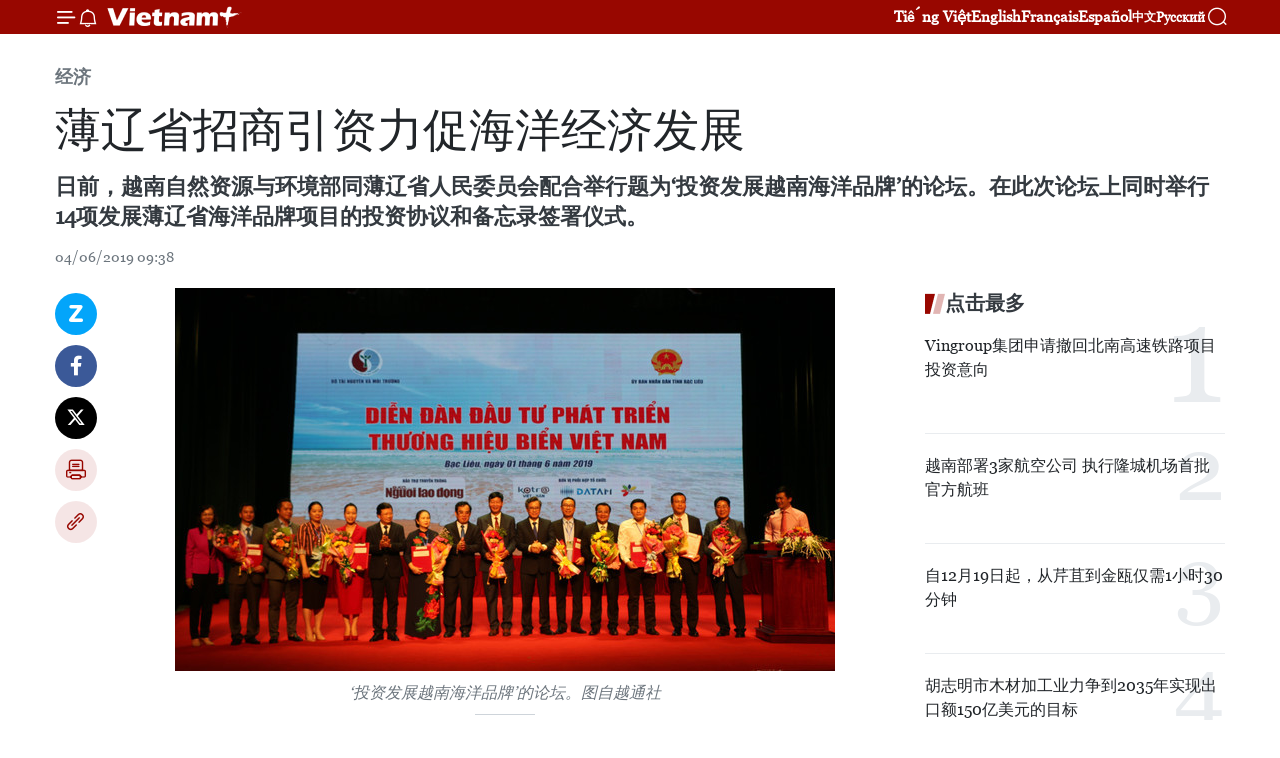

--- FILE ---
content_type: text/html;charset=utf-8
request_url: https://zh.vietnamplus.vn/article-post96754.vnp
body_size: 25190
content:
<!DOCTYPE html> <html lang="zh" class="cn"> <head> <title>薄辽省招商引资力促海洋经济发展 | Vietnam+ (VietnamPlus)</title> <meta name="description" content="日前，越南自然资源与环境部同薄辽省人民委员会配合举行题为‘投资发展越南海洋品牌’的论坛。在此次论坛上同时举行14项发展薄辽省海洋品牌项目的投资协议和备忘录签署仪式。"/> <meta name="keywords" content="薄辽省, 自然资源与环境部, 郑廷勇, 投资协议, 海洋经济"/> <meta name="news_keywords" content="薄辽省, 自然资源与环境部, 郑廷勇, 投资协议, 海洋经济"/> <meta http-equiv="Content-Type" content="text/html; charset=utf-8" /> <meta http-equiv="X-UA-Compatible" content="IE=edge"/> <meta http-equiv="refresh" content="1800" /> <meta name="revisit-after" content="1 days" /> <meta name="viewport" content="width=device-width, initial-scale=1"> <meta http-equiv="content-language" content="vi" /> <meta name="format-detection" content="telephone=no"/> <meta name="format-detection" content="address=no"/> <meta name="apple-mobile-web-app-capable" content="yes"> <meta name="apple-mobile-web-app-status-bar-style" content="black"> <meta name="apple-mobile-web-app-title" content="Vietnam+ (VietnamPlus)"/> <meta name="referrer" content="no-referrer-when-downgrade"/> <link rel="shortcut icon" href="https://media.vietnamplus.vn/assets/web/styles/img/favicon.ico" type="image/x-icon" /> <link rel="preconnect" href="https://media.vietnamplus.vn"/> <link rel="dns-prefetch" href="https://media.vietnamplus.vn"/> <link rel="preconnect" href="//www.google-analytics.com" /> <link rel="preconnect" href="//www.googletagmanager.com" /> <link rel="preconnect" href="//stc.za.zaloapp.com" /> <link rel="preconnect" href="//fonts.googleapis.com" /> <link rel="preconnect" href="//pagead2.googlesyndication.com"/> <link rel="preconnect" href="//tpc.googlesyndication.com"/> <link rel="preconnect" href="//securepubads.g.doubleclick.net"/> <link rel="preconnect" href="//accounts.google.com"/> <link rel="preconnect" href="//adservice.google.com"/> <link rel="preconnect" href="//adservice.google.com.vn"/> <link rel="preconnect" href="//www.googletagservices.com"/> <link rel="preconnect" href="//partner.googleadservices.com"/> <link rel="preconnect" href="//tpc.googlesyndication.com"/> <link rel="preconnect" href="//za.zdn.vn"/> <link rel="preconnect" href="//sp.zalo.me"/> <link rel="preconnect" href="//connect.facebook.net"/> <link rel="preconnect" href="//www.facebook.com"/> <link rel="dns-prefetch" href="//www.google-analytics.com" /> <link rel="dns-prefetch" href="//www.googletagmanager.com" /> <link rel="dns-prefetch" href="//stc.za.zaloapp.com" /> <link rel="dns-prefetch" href="//fonts.googleapis.com" /> <link rel="dns-prefetch" href="//pagead2.googlesyndication.com"/> <link rel="dns-prefetch" href="//tpc.googlesyndication.com"/> <link rel="dns-prefetch" href="//securepubads.g.doubleclick.net"/> <link rel="dns-prefetch" href="//accounts.google.com"/> <link rel="dns-prefetch" href="//adservice.google.com"/> <link rel="dns-prefetch" href="//adservice.google.com.vn"/> <link rel="dns-prefetch" href="//www.googletagservices.com"/> <link rel="dns-prefetch" href="//partner.googleadservices.com"/> <link rel="dns-prefetch" href="//tpc.googlesyndication.com"/> <link rel="dns-prefetch" href="//za.zdn.vn"/> <link rel="dns-prefetch" href="//sp.zalo.me"/> <link rel="dns-prefetch" href="//connect.facebook.net"/> <link rel="dns-prefetch" href="//www.facebook.com"/> <link rel="dns-prefetch" href="//graph.facebook.com"/> <link rel="dns-prefetch" href="//static.xx.fbcdn.net"/> <link rel="dns-prefetch" href="//staticxx.facebook.com"/> <script> var cmsConfig = { domainDesktop: 'https://zh.vietnamplus.vn', domainMobile: 'https://zh.vietnamplus.vn', domainApi: 'https://zh-api.vietnamplus.vn', domainStatic: 'https://media.vietnamplus.vn', domainLog: 'https://zh-log.vietnamplus.vn', googleAnalytics: 'G\-6R6V6RSN83', siteId: 0, pageType: 1, objectId: 96754, adsZone: 367, allowAds: true, adsLazy: true, antiAdblock: true, }; if (window.location.protocol !== 'https:' && window.location.hostname.indexOf('vietnamplus.vn') !== -1) { window.location = 'https://' + window.location.hostname + window.location.pathname + window.location.hash; } var USER_AGENT=window.navigator&&(window.navigator.userAgent||window.navigator.vendor)||window.opera||"",IS_MOBILE=/Android|webOS|iPhone|iPod|BlackBerry|Windows Phone|IEMobile|Mobile Safari|Opera Mini/i.test(USER_AGENT),IS_REDIRECT=!1;function setCookie(e,o,i){var n=new Date,i=(n.setTime(n.getTime()+24*i*60*60*1e3),"expires="+n.toUTCString());document.cookie=e+"="+o+"; "+i+";path=/;"}function getCookie(e){var o=document.cookie.indexOf(e+"="),i=o+e.length+1;return!o&&e!==document.cookie.substring(0,e.length)||-1===o?null:(-1===(e=document.cookie.indexOf(";",i))&&(e=document.cookie.length),unescape(document.cookie.substring(i,e)))}IS_MOBILE&&getCookie("isDesktop")&&(setCookie("isDesktop",1,-1),window.location=window.location.pathname.replace(".amp", ".vnp")+window.location.search,IS_REDIRECT=!0); </script> <script> if(USER_AGENT && USER_AGENT.indexOf("facebot") <= 0 && USER_AGENT.indexOf("facebookexternalhit") <= 0) { var query = ''; var hash = ''; if (window.location.search) query = window.location.search; if (window.location.hash) hash = window.location.hash; var canonicalUrl = 'https://zh.vietnamplus.vn/article-post96754.vnp' + query + hash ; var curUrl = decodeURIComponent(window.location.href); if(!location.port && canonicalUrl.startsWith("http") && curUrl != canonicalUrl){ window.location.replace(canonicalUrl); } } </script> <meta property="fb:pages" content="120834779440" /> <meta property="fb:app_id" content="1960985707489919" /> <meta name="author" content="Vietnam+ (VietnamPlus)" /> <meta name="copyright" content="Copyright © 2026 by Vietnam+ (VietnamPlus)" /> <meta name="RATING" content="GENERAL" /> <meta name="GENERATOR" content="Vietnam+ (VietnamPlus)" /> <meta content="Vietnam+ (VietnamPlus)" itemprop="sourceOrganization" name="source"/> <meta content="news" itemprop="genre" name="medium"/> <meta name="robots" content="noarchive, max-image-preview:large, index, follow" /> <meta name="GOOGLEBOT" content="noarchive, max-image-preview:large, index, follow" /> <link rel="canonical" href="https://zh.vietnamplus.vn/article-post96754.vnp" /> <meta property="og:site_name" content="Vietnam+ (VietnamPlus)"/> <meta property="og:rich_attachment" content="true"/> <meta property="og:type" content="article"/> <meta property="og:url" content="https://zh.vietnamplus.vn/article-post96754.vnp"/> <meta property="og:image" content="https://mediazh.vietnamplus.vn/images/[base64]/vna_potal_bac_lieu_thu_hut_nha_dau_tu_phat_trien_kinh_te_bien_225101148_3903864.jpg.webp"/> <meta property="og:image:width" content="1200"/> <meta property="og:image:height" content="630"/> <meta property="og:title" content="薄辽省招商引资力促海洋经济发展"/> <meta property="og:description" content="日前，越南自然资源与环境部同薄辽省人民委员会配合举行题为‘投资发展越南海洋品牌’的论坛。在此次论坛上同时举行14项发展薄辽省海洋品牌项目的投资协议和备忘录签署仪式。"/> <meta name="twitter:card" value="summary"/> <meta name="twitter:url" content="https://zh.vietnamplus.vn/article-post96754.vnp"/> <meta name="twitter:title" content="薄辽省招商引资力促海洋经济发展"/> <meta name="twitter:description" content="日前，越南自然资源与环境部同薄辽省人民委员会配合举行题为‘投资发展越南海洋品牌’的论坛。在此次论坛上同时举行14项发展薄辽省海洋品牌项目的投资协议和备忘录签署仪式。"/> <meta name="twitter:image" content="https://mediazh.vietnamplus.vn/images/[base64]/vna_potal_bac_lieu_thu_hut_nha_dau_tu_phat_trien_kinh_te_bien_225101148_3903864.jpg.webp"/> <meta name="twitter:site" content="@Vietnam+ (VietnamPlus)"/> <meta name="twitter:creator" content="@Vietnam+ (VietnamPlus)"/> <meta property="article:publisher" content="https://www.facebook.com/VietnamPlus" /> <meta property="article:tag" content="薄辽省, 自然资源与环境部, 郑廷勇, 投资协议, 海洋经济"/> <meta property="article:section" content="经济" /> <meta property="article:published_time" content="2019-06-04T16:38:00+0700"/> <meta property="article:modified_time" content="2019-06-04T16:58:16+0700"/> <script type="application/ld+json"> { "@context": "http://schema.org", "@type": "Organization", "name": "Vietnam+ (VietnamPlus)", "url": "https://zh.vietnamplus.vn", "logo": "https://media.vietnamplus.vn/assets/web/styles/img/logo.png", "foundingDate": "2008", "founders": [ { "@type": "Person", "name": "Thông tấn xã Việt Nam (TTXVN)" } ], "address": [ { "@type": "PostalAddress", "streetAddress": "Số 05 Lý Thường Kiệt - Hà Nội - Việt Nam", "addressLocality": "Hà Nội City", "addressRegion": "Northeast", "postalCode": "100000", "addressCountry": "VNM" } ], "contactPoint": [ { "@type": "ContactPoint", "telephone": "+84-243-941-1349", "contactType": "customer service" }, { "@type": "ContactPoint", "telephone": "+84-243-941-1348", "contactType": "customer service" } ], "sameAs": [ "https://www.facebook.com/VietnamPlus", "https://www.tiktok.com/@vietnamplus", "https://twitter.com/vietnamplus", "https://www.youtube.com/c/BaoVietnamPlus" ] } </script> <script type="application/ld+json"> { "@context" : "https://schema.org", "@type" : "WebSite", "name": "Vietnam+ (VietnamPlus)", "url": "https://zh.vietnamplus.vn", "alternateName" : "Báo điện tử VIETNAMPLUS, Cơ quan của Thông tấn xã Việt Nam (TTXVN)", "potentialAction": { "@type": "SearchAction", "target": { "@type": "EntryPoint", "urlTemplate": "https://zh.vietnamplus.vn/search/?q={search_term_string}" }, "query-input": "required name=search_term_string" } } </script> <script type="application/ld+json"> { "@context":"http://schema.org", "@type":"BreadcrumbList", "itemListElement":[ { "@type":"ListItem", "position":1, "item":{ "@id":"https://zh.vietnamplus.vn/business/", "name":"经济" } } ] } </script> <script type="application/ld+json"> { "@context": "http://schema.org", "@type": "NewsArticle", "mainEntityOfPage":{ "@type":"WebPage", "@id":"https://zh.vietnamplus.vn/article-post96754.vnp" }, "headline": "薄辽省招商引资力促海洋经济发展", "description": "日前，越南自然资源与环境部同薄辽省人民委员会配合举行题为‘投资发展越南海洋品牌’的论坛。在此次论坛上同时举行14项发展薄辽省海洋品牌项目的投资协议和备忘录签署仪式。", "image": { "@type": "ImageObject", "url": "https://mediazh.vietnamplus.vn/images/[base64]/vna_potal_bac_lieu_thu_hut_nha_dau_tu_phat_trien_kinh_te_bien_225101148_3903864.jpg.webp", "width" : 1200, "height" : 675 }, "datePublished": "2019-06-04T16:38:00+0700", "dateModified": "2019-06-04T16:58:16+0700", "author": { "@type": "Person", "name": "" }, "publisher": { "@type": "Organization", "name": "Vietnam+ (VietnamPlus)", "logo": { "@type": "ImageObject", "url": "https://media.vietnamplus.vn/assets/web/styles/img/logo.png" } } } </script> <link rel="preload" href="https://media.vietnamplus.vn/assets/web/styles/css/main.min-1.0.14.css" as="style"> <link rel="preload" href="https://media.vietnamplus.vn/assets/web/js/main.min-1.0.33.js" as="script"> <link rel="preload" href="https://media.vietnamplus.vn/assets/web/js/detail.min-1.0.15.js" as="script"> <link rel="preload" href="https://common.mcms.one/assets/styles/css/vietnamplus-1.0.0.css" as="style"> <link rel="stylesheet" href="https://common.mcms.one/assets/styles/css/vietnamplus-1.0.0.css"> <link id="cms-style" rel="stylesheet" href="https://media.vietnamplus.vn/assets/web/styles/css/main.min-1.0.14.css"> <script type="text/javascript"> var _metaOgUrl = 'https://zh.vietnamplus.vn/article-post96754.vnp'; var page_title = document.title; var tracked_url = window.location.pathname + window.location.search + window.location.hash; var cate_path = 'business'; if (cate_path.length > 0) { tracked_url = "/" + cate_path + tracked_url; } </script> <script async="" src="https://www.googletagmanager.com/gtag/js?id=G-6R6V6RSN83"></script> <script> window.dataLayer = window.dataLayer || []; function gtag(){dataLayer.push(arguments);} gtag('js', new Date()); gtag('config', 'G-6R6V6RSN83', {page_path: tracked_url}); </script> <script>window.dataLayer = window.dataLayer || [];dataLayer.push({'pageCategory': '/business'});</script> <script> window.dataLayer = window.dataLayer || []; dataLayer.push({ 'event': 'Pageview', 'articleId': '96754', 'articleTitle': '薄辽省招商引资力促海洋经济发展', 'articleCategory': '经济', 'articleAlowAds': true, 'articleType': 'detail', 'articleTags': '薄辽省, 自然资源与环境部, 郑廷勇, 投资协议, 海洋经济', 'articlePublishDate': '2019-06-04T16:38:00+0700', 'articleThumbnail': 'https://mediazh.vietnamplus.vn/images/[base64]/vna_potal_bac_lieu_thu_hut_nha_dau_tu_phat_trien_kinh_te_bien_225101148_3903864.jpg.webp', 'articleShortUrl': 'https://zh.vietnamplus.vn/article-post96754.vnp', 'articleFullUrl': 'https://zh.vietnamplus.vn/article-post96754.vnp', }); </script> <script type='text/javascript'> gtag('event', 'article_page',{ 'articleId': '96754', 'articleTitle': '薄辽省招商引资力促海洋经济发展', 'articleCategory': '经济', 'articleAlowAds': true, 'articleType': 'detail', 'articleTags': '薄辽省, 自然资源与环境部, 郑廷勇, 投资协议, 海洋经济', 'articlePublishDate': '2019-06-04T16:38:00+0700', 'articleThumbnail': 'https://mediazh.vietnamplus.vn/images/[base64]/vna_potal_bac_lieu_thu_hut_nha_dau_tu_phat_trien_kinh_te_bien_225101148_3903864.jpg.webp', 'articleShortUrl': 'https://zh.vietnamplus.vn/article-post96754.vnp', 'articleFullUrl': 'https://zh.vietnamplus.vn/article-post96754.vnp', }); </script> <script>(function(w,d,s,l,i){w[l]=w[l]||[];w[l].push({'gtm.start': new Date().getTime(),event:'gtm.js'});var f=d.getElementsByTagName(s)[0], j=d.createElement(s),dl=l!='dataLayer'?'&l='+l:'';j.async=true;j.src= 'https://www.googletagmanager.com/gtm.js?id='+i+dl;f.parentNode.insertBefore(j,f); })(window,document,'script','dataLayer','GTM-5WM58F3N');</script> <script type="text/javascript"> !function(){"use strict";function e(e){var t=!(arguments.length>1&&void 0!==arguments[1])||arguments[1],c=document.createElement("script");c.src=e,t?c.type="module":(c.async=!0,c.type="text/javascript",c.setAttribute("nomodule",""));var n=document.getElementsByTagName("script")[0];n.parentNode.insertBefore(c,n)}!function(t,c){!function(t,c,n){var a,o,r;n.accountId=c,null!==(a=t.marfeel)&&void 0!==a||(t.marfeel={}),null!==(o=(r=t.marfeel).cmd)&&void 0!==o||(r.cmd=[]),t.marfeel.config=n;var i="https://sdk.mrf.io/statics";e("".concat(i,"/marfeel-sdk.js?id=").concat(c),!0),e("".concat(i,"/marfeel-sdk.es5.js?id=").concat(c),!1)}(t,c,arguments.length>2&&void 0!==arguments[2]?arguments[2]:{})}(window,2272,{} )}(); </script> <script async src="https://sp.zalo.me/plugins/sdk.js"></script> </head> <body class="detail-page"> <div id="sdaWeb_SdaMasthead" class="rennab rennab-top" data-platform="1" data-position="Web_SdaMasthead"> </div> <header class=" site-header"> <div class="sticky"> <div class="container"> <i class="ic-menu"></i> <i class="ic-bell"></i> <div id="header-news" class="pick-news hidden" data-source="header-latest-news"></div> <a class="small-logo" href="/" title="Vietnam+ (VietnamPlus)">Vietnam+ (VietnamPlus)</a> <ul class="menu"> <li> <a href="https://www.vietnamplus.vn" title="Tiếng Việt" target="_blank">Tiếng Việt</a> </li> <li> <a href="https://en.vietnamplus.vn" title="English" target="_blank" rel="nofollow">English</a> </li> <li> <a href="https://fr.vietnamplus.vn" title="Français" target="_blank" rel="nofollow">Français</a> </li> <li> <a href="https://es.vietnamplus.vn" title="Español" target="_blank" rel="nofollow">Español</a> </li> <li> <a href="https://zh.vietnamplus.vn" title="中文" target="_blank" rel="nofollow">中文</a> </li> <li> <a href="https://ru.vietnamplus.vn" title="Русский" target="_blank" rel="nofollow">Русский</a> </li> </ul> <div class="search-wrapper"> <i class="ic-search"></i> <input type="text" class="search txtsearch" placeholder="关键词"> </div> </div> </div> </header> <div class="site-body"> <div id="sdaWeb_SdaBackground" class="rennab " data-platform="1" data-position="Web_SdaBackground"> </div> <div class="container"> <div class="breadcrumb breadcrumb-detail"> <h2 class="main"> <a href="https://zh.vietnamplus.vn/business/" title="经济" class="active">经济</a> </h2> </div> <div id="sdaWeb_SdaTop" class="rennab " data-platform="1" data-position="Web_SdaTop"> </div> <div class="article"> <h1 class="article__title cms-title "> 薄辽省招商引资力促海洋经济发展 </h1> <div class="article__sapo cms-desc"> 日前，越南自然资源与环境部同薄辽省人民委员会配合举行题为‘投资发展越南海洋品牌’的论坛。在此次论坛上同时举行14项发展薄辽省海洋品牌项目的投资协议和备忘录签署仪式。 </div> <div id="sdaWeb_SdaArticleAfterSapo" class="rennab " data-platform="1" data-position="Web_SdaArticleAfterSapo"> </div> <div class="article__meta"> <time class="time" datetime="2019-06-04T16:38:00+0700" data-time="1559641080" data-friendly="false">2019年06月04日星期二 16:38</time> <meta class="cms-date" itemprop="datePublished" content="2019-06-04T16:38:00+0700"> </div> <div class="col"> <div class="main-col content-col"> <div class="article__body zce-content-body cms-body" itemprop="articleBody"> <div class="social-pin sticky article__social"> <a href="javascript:void(0);" class="zl zalo-share-button" title="Zalo" data-href="https://zh.vietnamplus.vn/article-post96754.vnp" data-oaid="4486284411240520426" data-layout="1" data-color="blue" data-customize="true">Zalo</a> <a href="javascript:void(0);" class="item fb" data-href="https://zh.vietnamplus.vn/article-post96754.vnp" data-rel="facebook" title="Facebook">Facebook</a> <a href="javascript:void(0);" class="item tw" data-href="https://zh.vietnamplus.vn/article-post96754.vnp" data-rel="twitter" title="Twitter">Twitter</a> <a href="javascript:void(0);" class="bookmark sendbookmark hidden" onclick="ME.sendBookmark(this, 96754);" data-id="96754" title="收藏">收藏</a> <a href="javascript:void(0);" class="print sendprint" title="Print" data-href="/print-96754.html">打印</a> <a href="javascript:void(0);" class="item link" data-href="https://zh.vietnamplus.vn/article-post96754.vnp" data-rel="copy" title="Copy link">Copy link</a> </div> <div class="ExternalClass512081A4D3754B4D8F67231E658FCD98"> <div class="article-photo"> <a href="/Uploaded_ZH/sxtt/2019_06_04/vna_potal_bac_lieu_thu_hut_nha_dau_tu_phat_trien_kinh_te_bien_225101148_3903864.jpg" rel="nofollow" target="_blank"><img alt="薄辽省招商引资力促海洋经济发展 ảnh 1" src="[data-uri]" class="lazyload cms-photo" data-large-src="https://mediazh.vietnamplus.vn/images/[base64]/vna_potal_bac_lieu_thu_hut_nha_dau_tu_phat_trien_kinh_te_bien_225101148_3903864.jpg" data-src="https://mediazh.vietnamplus.vn/images/[base64]/vna_potal_bac_lieu_thu_hut_nha_dau_tu_phat_trien_kinh_te_bien_225101148_3903864.jpg" title="薄辽省招商引资力促海洋经济发展 ảnh 1"></a><span>‘投资发展越南海洋品牌’的论坛。图自越通社</span> </div> <br> 越通社薄辽省—日前，越南自然资源与环境部同薄辽省人民委员会配合举行题为‘投资发展越南海洋品牌’的论坛。在此次论坛上同时举行14项发展薄辽省海洋品牌项目的投资协议和备忘录签署仪式。
</div>
<div class="ExternalClass512081A4D3754B4D8F67231E658FCD98"> 参加签署仪式的有越南政府副总理郑廷勇、自然资源与环境部部长陈红河、薄辽省委书记阮光阳、薄辽省人民委员会主席杨成忠。
</div>
<div class="ExternalClass512081A4D3754B4D8F67231E658FCD98"> 薄辽省计划与投资厅厅长陈清心在论坛上发表讲话时指出，该省已多措并举改善投资经营环境，同时积极推动行政手续改革，使其更加快速、简洁、透明、公开和高效。通过上述努力，薄辽省已成为吸引国内外投资商尤其是邀请投资商对海洋经济进行投资的新亮点。
</div>
<div class="sda_middle"> <div id="sdaWeb_SdaArticleMiddle" class="rennab fyi" data-platform="1" data-position="Web_SdaArticleMiddle"> </div>
</div>
<div class="ExternalClass512081A4D3754B4D8F67231E658FCD98"> &nbsp; <div class="article-photo"> <a href="/Uploaded_ZH/sxtt/2019_06_04/vna_potal_bac_lieu_thu_hut_nha_dau_tu_phat_trien_kinh_te_bien_225057211_3903865.jpg" rel="nofollow" target="_blank"><img alt="薄辽省招商引资力促海洋经济发展 ảnh 2" src="[data-uri]" class="lazyload cms-photo" data-large-src="https://mediazh.vietnamplus.vn/images/[base64]/vna_potal_bac_lieu_thu_hut_nha_dau_tu_phat_trien_kinh_te_bien_225057211_3903865.jpg" data-src="https://mediazh.vietnamplus.vn/images/[base64]/vna_potal_bac_lieu_thu_hut_nha_dau_tu_phat_trien_kinh_te_bien_225057211_3903865.jpg" title="薄辽省招商引资力促海洋经济发展 ảnh 2"></a><span>论坛上签署的合作备忘录。图自越通社</span> </div>
</div>
<div class="ExternalClass512081A4D3754B4D8F67231E658FCD98"> 当前，薄辽省已审批123个项目，其中内资项目112个，外资投资项目11个，投资额达到37.5万亿越南盾和7200万美元。这些项目为薄辽省快速发展同时使其成为地区乃至国内经济中心作出积极贡献。
</div>
<div class="sda_middle"> <div id="sdaWeb_SdaArticleMiddle1" class="rennab fyi" data-platform="1" data-position="Web_SdaArticleMiddle1"> </div>
</div>
<div class="ExternalClass512081A4D3754B4D8F67231E658FCD98"> 2018年在薄辽省举行的贸易投资促进会议共吸引国内外500家企业的参加，承诺为30个项目进行投资，涉资总额超过110万亿越南盾。在海洋经济方面，薄辽省已为17个项目颁发投资许可，投资额达到24.4万亿越盾，同意有关投资方研究考察与投资项目创立的7个项目，其中6个项目已进行资金注册，总额达到140万亿越南盾。 <br> <br> 为了进一步扩大尤其是对海洋经济领域等的招商引资范围，薄辽省集中建设完善经济社会基础设施结构，加速吸引投资的重点工程项目，继续大力改善项目投资领域的行政手续改革，改善经营投资环境并提高升级竞争力指数。
</div>
<div class="ExternalClass512081A4D3754B4D8F67231E658FCD98"> 另外，薄辽省还协助企业办理各项手续，使其快速完成投资准备工作，早日展开实施项目和制定《薄辽省2021-2030阶段，远期至2050年规划》。（越通社--VNA）
</div> <div class="article__source"> <div class="source"> <span class="name">越通社</span> </div> </div> <div id="sdaWeb_SdaArticleAfterBody" class="rennab " data-platform="1" data-position="Web_SdaArticleAfterBody"> </div> </div> <div class="article__tag"> <a class="active" href="https://zh.vietnamplus.vn/tag/薄辽省-tag6277.vnp" title="薄辽省">#薄辽省</a> <a class="active" href="https://zh.vietnamplus.vn/tag/自然资源与环境部-tag267.vnp" title="自然资源与环境部">#自然资源与环境部</a> <a class="" href="https://zh.vietnamplus.vn/tag.vnp?q=郑廷勇" title="郑廷勇">#郑廷勇</a> <a class="" href="https://zh.vietnamplus.vn/tag.vnp?q=投资协议" title="投资协议">#投资协议</a> <a class="" href="https://zh.vietnamplus.vn/tag/海洋经济-tag1398.vnp" title="海洋经济">#海洋经济</a> </div> <div id="sdaWeb_SdaArticleAfterTag" class="rennab " data-platform="1" data-position="Web_SdaArticleAfterTag"> </div> <div class="wrap-social"> <div class="social-pin article__social"> <a href="javascript:void(0);" class="zl zalo-share-button" title="Zalo" data-href="https://zh.vietnamplus.vn/article-post96754.vnp" data-oaid="4486284411240520426" data-layout="1" data-color="blue" data-customize="true">Zalo</a> <a href="javascript:void(0);" class="item fb" data-href="https://zh.vietnamplus.vn/article-post96754.vnp" data-rel="facebook" title="Facebook">Facebook</a> <a href="javascript:void(0);" class="item tw" data-href="https://zh.vietnamplus.vn/article-post96754.vnp" data-rel="twitter" title="Twitter">Twitter</a> <a href="javascript:void(0);" class="bookmark sendbookmark hidden" onclick="ME.sendBookmark(this, 96754);" data-id="96754" title="收藏">收藏</a> <a href="javascript:void(0);" class="print sendprint" title="Print" data-href="/print-96754.html">打印</a> <a href="javascript:void(0);" class="item link" data-href="https://zh.vietnamplus.vn/article-post96754.vnp" data-rel="copy" title="Copy link">Copy link</a> </div> <a href="https://news.google.com/publications/CAAqBwgKMN-18wowlLWFAw?hl=vi&gl=VN&ceid=VN%3Avi" class="google-news" target="_blank" title="Google News">关注 VietnamPlus</a> </div> <div id="sdaWeb_SdaArticleAfterBody1" class="rennab " data-platform="1" data-position="Web_SdaArticleAfterBody1"> </div> <div id="sdaWeb_SdaArticleAfterBody2" class="rennab " data-platform="1" data-position="Web_SdaArticleAfterBody2"> </div> <div class="box-related-news"> <h3 class="box-heading"> <span class="title">相关新闻</span> </h3> <div class="box-content" data-source="related-news"> <article class="story"> <figure class="story__thumb"> <a class="cms-link" href="https://zh.vietnamplus.vn/article-post96125.vnp" title="“2019年青年致力于家乡海洋岛屿”活动出征仪式在庆和省举行"> <img class="lazyload" src="[data-uri]" data-src="https://mediazh.vietnamplus.vn/images/[base64]/vna_potal_bien_dao_viet_nam_le_xuat_quan_hanh_trinh_tuoi_tre_vi_bien_dao_que_huong_nam_2019_____________________________3883840.jpg.webp" data-srcset="https://mediazh.vietnamplus.vn/images/[base64]/vna_potal_bien_dao_viet_nam_le_xuat_quan_hanh_trinh_tuoi_tre_vi_bien_dao_que_huong_nam_2019_____________________________3883840.jpg.webp 1x, https://mediazh.vietnamplus.vn/images/[base64]/vna_potal_bien_dao_viet_nam_le_xuat_quan_hanh_trinh_tuoi_tre_vi_bien_dao_que_huong_nam_2019_____________________________3883840.jpg.webp 2x" alt="“2019年青年致力于家乡海洋岛屿”活动出征仪式在庆和省举行"> <noscript><img src="https://mediazh.vietnamplus.vn/images/[base64]/vna_potal_bien_dao_viet_nam_le_xuat_quan_hanh_trinh_tuoi_tre_vi_bien_dao_que_huong_nam_2019_____________________________3883840.jpg.webp" srcset="https://mediazh.vietnamplus.vn/images/[base64]/vna_potal_bien_dao_viet_nam_le_xuat_quan_hanh_trinh_tuoi_tre_vi_bien_dao_que_huong_nam_2019_____________________________3883840.jpg.webp 1x, https://mediazh.vietnamplus.vn/images/[base64]/vna_potal_bien_dao_viet_nam_le_xuat_quan_hanh_trinh_tuoi_tre_vi_bien_dao_que_huong_nam_2019_____________________________3883840.jpg.webp 2x" alt="“2019年青年致力于家乡海洋岛屿”活动出征仪式在庆和省举行" class="image-fallback"></noscript> </a> </figure> <h2 class="story__heading" data-tracking="96125"> <a class=" cms-link" href="https://zh.vietnamplus.vn/article-post96125.vnp" title="“2019年青年致力于家乡海洋岛屿”活动出征仪式在庆和省举行"> “2019年青年致力于家乡海洋岛屿”活动出征仪式在庆和省举行 </a> </h2> <time class="time" datetime="2019-05-21T15:08:00+0700" data-time="1558426080"> 21/05/2019 15:08 </time> <div class="story__summary story__shorten"> 5月20日下午，越南胡志明共青团同海军军种在庆和省金兰国际港联合举行“2019年青年致力于家乡海洋岛屿”活动出征仪式。 </div> </article> <article class="story"> <figure class="story__thumb"> <a class="cms-link" href="https://zh.vietnamplus.vn/article-post96303.vnp" title="越南政府总理阮春福出席越南与挪威企业论坛"> <img class="lazyload" src="[data-uri]" data-src="https://mediazh.vietnamplus.vn/images/[base64]/170009_thutuongnguyenxuanphucdudiendandoanhnghiepvietnamnauy.jpg.webp" data-srcset="https://mediazh.vietnamplus.vn/images/[base64]/170009_thutuongnguyenxuanphucdudiendandoanhnghiepvietnamnauy.jpg.webp 1x, https://mediazh.vietnamplus.vn/images/[base64]/170009_thutuongnguyenxuanphucdudiendandoanhnghiepvietnamnauy.jpg.webp 2x" alt="越南政府总理阮春福出席越南与挪威企业论坛"> <noscript><img src="https://mediazh.vietnamplus.vn/images/[base64]/170009_thutuongnguyenxuanphucdudiendandoanhnghiepvietnamnauy.jpg.webp" srcset="https://mediazh.vietnamplus.vn/images/[base64]/170009_thutuongnguyenxuanphucdudiendandoanhnghiepvietnamnauy.jpg.webp 1x, https://mediazh.vietnamplus.vn/images/[base64]/170009_thutuongnguyenxuanphucdudiendandoanhnghiepvietnamnauy.jpg.webp 2x" alt="越南政府总理阮春福出席越南与挪威企业论坛" class="image-fallback"></noscript> </a> </figure> <h2 class="story__heading" data-tracking="96303"> <a class=" cms-link" href="https://zh.vietnamplus.vn/article-post96303.vnp" title="越南政府总理阮春福出席越南与挪威企业论坛"> 越南政府总理阮春福出席越南与挪威企业论坛 </a> </h2> <time class="time" datetime="2019-05-24T17:26:00+0700" data-time="1558693560"> 24/05/2019 17:26 </time> <div class="story__summary story__shorten"> 越通社特派记者报道，在对挪威进行正式访问期间，越南政府总理阮春福一行于5月24日上午（当地时间）出席在挪威首都奥斯陆举行的越南-挪威企业论坛。该论坛吸引了两国300余家企业和投资商参加。 </div> </article> <article class="story"> <figure class="story__thumb"> <a class="cms-link" href="https://zh.vietnamplus.vn/article-post96325.vnp" title="越南政府总理阮春福会见挪威领先集团代表"> <img class="lazyload" src="[data-uri]" data-src="https://mediazh.vietnamplus.vn/images/6a207130380a6995adc232b70938d3a73836923c87a85077d93387518364f3a20a5ed05484166f17ae140cc5070ff8fbe7131734c474164cb7b696a71980fee6d2609f7d31dcafd43871b25daef8fa4d24ceebcf9e74efd44dc2eb4d55df151b/ttxvnthu_tuong_tiep_doanh_nghiep_na_uy_2505.jpg.webp" data-srcset="https://mediazh.vietnamplus.vn/images/6a207130380a6995adc232b70938d3a73836923c87a85077d93387518364f3a20a5ed05484166f17ae140cc5070ff8fbe7131734c474164cb7b696a71980fee6d2609f7d31dcafd43871b25daef8fa4d24ceebcf9e74efd44dc2eb4d55df151b/ttxvnthu_tuong_tiep_doanh_nghiep_na_uy_2505.jpg.webp 1x, https://mediazh.vietnamplus.vn/images/c0b508db472e6bb0e68a748ea188e0683836923c87a85077d93387518364f3a20a5ed05484166f17ae140cc5070ff8fbe7131734c474164cb7b696a71980fee6d2609f7d31dcafd43871b25daef8fa4d24ceebcf9e74efd44dc2eb4d55df151b/ttxvnthu_tuong_tiep_doanh_nghiep_na_uy_2505.jpg.webp 2x" alt="越南政府总理阮春福会见挪威领先集团代表"> <noscript><img src="https://mediazh.vietnamplus.vn/images/6a207130380a6995adc232b70938d3a73836923c87a85077d93387518364f3a20a5ed05484166f17ae140cc5070ff8fbe7131734c474164cb7b696a71980fee6d2609f7d31dcafd43871b25daef8fa4d24ceebcf9e74efd44dc2eb4d55df151b/ttxvnthu_tuong_tiep_doanh_nghiep_na_uy_2505.jpg.webp" srcset="https://mediazh.vietnamplus.vn/images/6a207130380a6995adc232b70938d3a73836923c87a85077d93387518364f3a20a5ed05484166f17ae140cc5070ff8fbe7131734c474164cb7b696a71980fee6d2609f7d31dcafd43871b25daef8fa4d24ceebcf9e74efd44dc2eb4d55df151b/ttxvnthu_tuong_tiep_doanh_nghiep_na_uy_2505.jpg.webp 1x, https://mediazh.vietnamplus.vn/images/c0b508db472e6bb0e68a748ea188e0683836923c87a85077d93387518364f3a20a5ed05484166f17ae140cc5070ff8fbe7131734c474164cb7b696a71980fee6d2609f7d31dcafd43871b25daef8fa4d24ceebcf9e74efd44dc2eb4d55df151b/ttxvnthu_tuong_tiep_doanh_nghiep_na_uy_2505.jpg.webp 2x" alt="越南政府总理阮春福会见挪威领先集团代表" class="image-fallback"></noscript> </a> </figure> <h2 class="story__heading" data-tracking="96325"> <a class=" cms-link" href="https://zh.vietnamplus.vn/article-post96325.vnp" title="越南政府总理阮春福会见挪威领先集团代表"> 越南政府总理阮春福会见挪威领先集团代表 </a> </h2> <time class="time" datetime="2019-05-25T15:52:00+0700" data-time="1558774320"> 25/05/2019 15:52 </time> <div class="story__summary story__shorten"> 越通社驻特派记者报道，在访问挪威期间，当地时间5月24日下午，越南政府总理阮春福在奥斯陆会见了康士伯（Kongsberg）、DVL-GL、法玛克（Pharmaq）、Vard、佐敦（Jotun）、Scatec Solar等挪威领先企业的代表。 </div> </article> <article class="story"> <figure class="story__thumb"> <a class="cms-link" href="https://zh.vietnamplus.vn/article-post96384.vnp" title="越南海洋与岛屿：海洋旅游在越南海洋战略中的地位"> <img class="lazyload" src="[data-uri]" data-src="https://mediazh.vietnamplus.vn/images/6a207130380a6995adc232b70938d3a73836923c87a85077d93387518364f3a20be40d58959602e2d346ff76eb1bea80ffde09edae4412d860da00673a8d344a/vinhbien.jpg.webp" data-srcset="https://mediazh.vietnamplus.vn/images/6a207130380a6995adc232b70938d3a73836923c87a85077d93387518364f3a20be40d58959602e2d346ff76eb1bea80ffde09edae4412d860da00673a8d344a/vinhbien.jpg.webp 1x, https://mediazh.vietnamplus.vn/images/c0b508db472e6bb0e68a748ea188e0683836923c87a85077d93387518364f3a20be40d58959602e2d346ff76eb1bea80ffde09edae4412d860da00673a8d344a/vinhbien.jpg.webp 2x" alt="越南海洋与岛屿：海洋旅游在越南海洋战略中的地位"> <noscript><img src="https://mediazh.vietnamplus.vn/images/6a207130380a6995adc232b70938d3a73836923c87a85077d93387518364f3a20be40d58959602e2d346ff76eb1bea80ffde09edae4412d860da00673a8d344a/vinhbien.jpg.webp" srcset="https://mediazh.vietnamplus.vn/images/6a207130380a6995adc232b70938d3a73836923c87a85077d93387518364f3a20be40d58959602e2d346ff76eb1bea80ffde09edae4412d860da00673a8d344a/vinhbien.jpg.webp 1x, https://mediazh.vietnamplus.vn/images/c0b508db472e6bb0e68a748ea188e0683836923c87a85077d93387518364f3a20be40d58959602e2d346ff76eb1bea80ffde09edae4412d860da00673a8d344a/vinhbien.jpg.webp 2x" alt="越南海洋与岛屿：海洋旅游在越南海洋战略中的地位" class="image-fallback"></noscript> </a> </figure> <h2 class="story__heading" data-tracking="96384"> <a class=" cms-link" href="https://zh.vietnamplus.vn/article-post96384.vnp" title="越南海洋与岛屿：海洋旅游在越南海洋战略中的地位"> 越南海洋与岛屿：海洋旅游在越南海洋战略中的地位 </a> </h2> <time class="time" datetime="2019-05-27T13:58:00+0700" data-time="1558940280"> 27/05/2019 13:58 </time> <div class="story__summary story__shorten"> 第十二届八中全会关于《到2030年、远景2045年越南海洋经济可持续发展战略》的决议（第36号决议）将旅游视为海洋经济的主要经济产业，同时提出了促进海洋旅游发展的诸多重要内容。 </div> </article> <article class="story"> <figure class="story__thumb"> <a class="cms-link" href="https://zh.vietnamplus.vn/article-post96643.vnp" title="越南愿与国际社会携手保护环境 保护健康的海洋"> <img class="lazyload" src="[data-uri]" data-src="https://mediazh.vietnamplus.vn/images/[base64]/vna_potal_le_phat_dong_tuan_le_bien_va_hai_dao_viet_nam_091421032_3902770.jpg.webp" data-srcset="https://mediazh.vietnamplus.vn/images/[base64]/vna_potal_le_phat_dong_tuan_le_bien_va_hai_dao_viet_nam_091421032_3902770.jpg.webp 1x, https://mediazh.vietnamplus.vn/images/[base64]/vna_potal_le_phat_dong_tuan_le_bien_va_hai_dao_viet_nam_091421032_3902770.jpg.webp 2x" alt="越南愿与国际社会携手保护环境 保护健康的海洋"> <noscript><img src="https://mediazh.vietnamplus.vn/images/[base64]/vna_potal_le_phat_dong_tuan_le_bien_va_hai_dao_viet_nam_091421032_3902770.jpg.webp" srcset="https://mediazh.vietnamplus.vn/images/[base64]/vna_potal_le_phat_dong_tuan_le_bien_va_hai_dao_viet_nam_091421032_3902770.jpg.webp 1x, https://mediazh.vietnamplus.vn/images/[base64]/vna_potal_le_phat_dong_tuan_le_bien_va_hai_dao_viet_nam_091421032_3902770.jpg.webp 2x" alt="越南愿与国际社会携手保护环境 保护健康的海洋" class="image-fallback"></noscript> </a> </figure> <h2 class="story__heading" data-tracking="96643"> <a class=" cms-link" href="https://zh.vietnamplus.vn/article-post96643.vnp" title="越南愿与国际社会携手保护环境 保护健康的海洋"> 越南愿与国际社会携手保护环境 保护健康的海洋 </a> </h2> <time class="time" datetime="2019-06-01T17:17:00+0700" data-time="1559384220"> 01/06/2019 17:17 </time> <div class="story__summary story__shorten"> 6月1日，越南自然资源与环境部同薄辽省人民委员会在薄辽省联合举行越南海洋岛屿周启动仪式，响应世界海洋日和世界环境日。 </div> </article> </div> </div> <div id="sdaWeb_SdaArticleAfterRelated" class="rennab " data-platform="1" data-position="Web_SdaArticleAfterRelated"> </div> <div class="timeline secondary"> <h3 class="box-heading"> <a href="https://zh.vietnamplus.vn/business/" title="经济" class="title"> 更多 </a> </h3> <div class="box-content content-list" data-source="recommendation-367"> <article class="story" data-id="254899"> <figure class="story__thumb"> <a class="cms-link" href="https://zh.vietnamplus.vn/article-post254899.vnp" title="永隆省Sunpro 30兆瓦风电场正式竣工投产"> <img class="lazyload" src="[data-uri]" data-src="https://mediazh.vietnamplus.vn/images/[base64]/vna-potal-vinh-long-khanh-thanh-nha-may-dien-gio-sunpro-ben-tre-8520779.jpg.webp" data-srcset="https://mediazh.vietnamplus.vn/images/[base64]/vna-potal-vinh-long-khanh-thanh-nha-may-dien-gio-sunpro-ben-tre-8520779.jpg.webp 1x, https://mediazh.vietnamplus.vn/images/[base64]/vna-potal-vinh-long-khanh-thanh-nha-may-dien-gio-sunpro-ben-tre-8520779.jpg.webp 2x" alt="永隆省Sunpro 30兆瓦风电场正式竣工投产。图自越通社"> <noscript><img src="https://mediazh.vietnamplus.vn/images/[base64]/vna-potal-vinh-long-khanh-thanh-nha-may-dien-gio-sunpro-ben-tre-8520779.jpg.webp" srcset="https://mediazh.vietnamplus.vn/images/[base64]/vna-potal-vinh-long-khanh-thanh-nha-may-dien-gio-sunpro-ben-tre-8520779.jpg.webp 1x, https://mediazh.vietnamplus.vn/images/[base64]/vna-potal-vinh-long-khanh-thanh-nha-may-dien-gio-sunpro-ben-tre-8520779.jpg.webp 2x" alt="永隆省Sunpro 30兆瓦风电场正式竣工投产。图自越通社" class="image-fallback"></noscript> </a> </figure> <h2 class="story__heading" data-tracking="254899"> <a class=" cms-link" href="https://zh.vietnamplus.vn/article-post254899.vnp" title="永隆省Sunpro 30兆瓦风电场正式竣工投产"> 永隆省Sunpro 30兆瓦风电场正式竣工投产 </a> </h2> <time class="time" datetime="2026-01-10T09:52:25+0700" data-time="1768013545"> 10/01/2026 09:52 </time> <div class="story__summary story__shorten"> <p>1月9日，美国太平洋能源集团（Pacifico Energy）旗下越南公司在永隆省时顺乡隆重举行Sunpro风电场落成典礼。这是永隆省在实现绿色能源转型、保障国家能源安全进程中的重要里程碑。</p> </div> </article> <article class="story" data-id="254894"> <figure class="story__thumb"> <a class="cms-link" href="https://zh.vietnamplus.vn/article-post254894.vnp" title="越南国内黄金价格每两上调150万越盾"> <img class="lazyload" src="[data-uri]" data-src="https://mediazh.vietnamplus.vn/images/d83bd8c5368379e84bce09a98ab281bbb935687621a7bed5363ca8b36a409e8650d1da75ad7fd6352113655fb569e7a19a1418355a2b3f7bdbb6d4468e12f5c7/gia-vang-0901.jpg.webp" data-srcset="https://mediazh.vietnamplus.vn/images/d83bd8c5368379e84bce09a98ab281bbb935687621a7bed5363ca8b36a409e8650d1da75ad7fd6352113655fb569e7a19a1418355a2b3f7bdbb6d4468e12f5c7/gia-vang-0901.jpg.webp 1x, https://mediazh.vietnamplus.vn/images/85d37beb5617be346610fab4413edccab935687621a7bed5363ca8b36a409e8650d1da75ad7fd6352113655fb569e7a19a1418355a2b3f7bdbb6d4468e12f5c7/gia-vang-0901.jpg.webp 2x" alt="附图。图自越通社"> <noscript><img src="https://mediazh.vietnamplus.vn/images/d83bd8c5368379e84bce09a98ab281bbb935687621a7bed5363ca8b36a409e8650d1da75ad7fd6352113655fb569e7a19a1418355a2b3f7bdbb6d4468e12f5c7/gia-vang-0901.jpg.webp" srcset="https://mediazh.vietnamplus.vn/images/d83bd8c5368379e84bce09a98ab281bbb935687621a7bed5363ca8b36a409e8650d1da75ad7fd6352113655fb569e7a19a1418355a2b3f7bdbb6d4468e12f5c7/gia-vang-0901.jpg.webp 1x, https://mediazh.vietnamplus.vn/images/85d37beb5617be346610fab4413edccab935687621a7bed5363ca8b36a409e8650d1da75ad7fd6352113655fb569e7a19a1418355a2b3f7bdbb6d4468e12f5c7/gia-vang-0901.jpg.webp 2x" alt="附图。图自越通社" class="image-fallback"></noscript> </a> </figure> <h2 class="story__heading" data-tracking="254894"> <a class=" cms-link" href="https://zh.vietnamplus.vn/article-post254894.vnp" title="越南国内黄金价格每两上调150万越盾"> 越南国内黄金价格每两上调150万越盾 </a> </h2> <time class="time" datetime="2026-01-10T09:46:10+0700" data-time="1768013170"> 10/01/2026 09:46 </time> <div class="story__summary story__shorten"> <p>1月10日，越南国内黄金价被各金店定为每两（37.5克）1598万越盾，较昨日收盘价上涨150万越盾。</p> </div> </article> <article class="story" data-id="254892"> <figure class="story__thumb"> <a class="cms-link" href="https://zh.vietnamplus.vn/article-post254892.vnp" title="夯实旅游业增长基础 向两位数增长目标迈进"> <img class="lazyload" src="[data-uri]" data-src="https://mediazh.vietnamplus.vn/images/6ca074f0efd2ebae00b1cc4e36427193f8f0fd45bd6e016b77d71688e2d7aff17e6a9758e2db1df93af88a32757ce095a0942a9a568fc9b0ca3257ded2e32d14/cao-toc-191225-1.jpg.webp" data-srcset="https://mediazh.vietnamplus.vn/images/6ca074f0efd2ebae00b1cc4e36427193f8f0fd45bd6e016b77d71688e2d7aff17e6a9758e2db1df93af88a32757ce095a0942a9a568fc9b0ca3257ded2e32d14/cao-toc-191225-1.jpg.webp 1x, https://mediazh.vietnamplus.vn/images/f3effa3496b3f263aaf49d27349f2ae3f8f0fd45bd6e016b77d71688e2d7aff17e6a9758e2db1df93af88a32757ce095a0942a9a568fc9b0ca3257ded2e32d14/cao-toc-191225-1.jpg.webp 2x" alt="芹苴-金瓯高速公路竣工通车，两地行车时间缩短至1.5小时 图自越通社"> <noscript><img src="https://mediazh.vietnamplus.vn/images/6ca074f0efd2ebae00b1cc4e36427193f8f0fd45bd6e016b77d71688e2d7aff17e6a9758e2db1df93af88a32757ce095a0942a9a568fc9b0ca3257ded2e32d14/cao-toc-191225-1.jpg.webp" srcset="https://mediazh.vietnamplus.vn/images/6ca074f0efd2ebae00b1cc4e36427193f8f0fd45bd6e016b77d71688e2d7aff17e6a9758e2db1df93af88a32757ce095a0942a9a568fc9b0ca3257ded2e32d14/cao-toc-191225-1.jpg.webp 1x, https://mediazh.vietnamplus.vn/images/f3effa3496b3f263aaf49d27349f2ae3f8f0fd45bd6e016b77d71688e2d7aff17e6a9758e2db1df93af88a32757ce095a0942a9a568fc9b0ca3257ded2e32d14/cao-toc-191225-1.jpg.webp 2x" alt="芹苴-金瓯高速公路竣工通车，两地行车时间缩短至1.5小时 图自越通社" class="image-fallback"></noscript> </a> </figure> <h2 class="story__heading" data-tracking="254892"> <a class=" cms-link" href="https://zh.vietnamplus.vn/article-post254892.vnp" title="夯实旅游业增长基础 向两位数增长目标迈进"> 夯实旅游业增长基础 向两位数增长目标迈进 </a> </h2> <time class="time" datetime="2026-01-10T09:27:03+0700" data-time="1768012023"> 10/01/2026 09:27 </time> <div class="story__summary story__shorten"> <p>旅游业被寄予厚望，被视为推动经济实现可持续两位数增长的重要动力和长期动能来源。要将这一愿景转化为现实，旅游基础设施必须先行一步，发挥关键的支撑和引领作用。</p> </div> </article> <article class="story" data-id="254887"> <figure class="story__thumb"> <a class="cms-link" href="https://zh.vietnamplus.vn/article-post254887.vnp" title="大华银行上调越南2026年GDP增速预期至7.5%"> <img class="lazyload" src="[data-uri]" data-src="https://mediazh.vietnamplus.vn/images/6ca074f0efd2ebae00b1cc4e364271933d55700c9d0a8d1d96220f4134c8b55e2d302f3badb89b4c9258fd706de4b1c8/cong.jpg.webp" data-srcset="https://mediazh.vietnamplus.vn/images/6ca074f0efd2ebae00b1cc4e364271933d55700c9d0a8d1d96220f4134c8b55e2d302f3badb89b4c9258fd706de4b1c8/cong.jpg.webp 1x, https://mediazh.vietnamplus.vn/images/f3effa3496b3f263aaf49d27349f2ae33d55700c9d0a8d1d96220f4134c8b55e2d302f3badb89b4c9258fd706de4b1c8/cong.jpg.webp 2x" alt="经济韧性强于预期 大华银行上调越南2026年GDP增速预期至7.5% 图自yue tong she"> <noscript><img src="https://mediazh.vietnamplus.vn/images/6ca074f0efd2ebae00b1cc4e364271933d55700c9d0a8d1d96220f4134c8b55e2d302f3badb89b4c9258fd706de4b1c8/cong.jpg.webp" srcset="https://mediazh.vietnamplus.vn/images/6ca074f0efd2ebae00b1cc4e364271933d55700c9d0a8d1d96220f4134c8b55e2d302f3badb89b4c9258fd706de4b1c8/cong.jpg.webp 1x, https://mediazh.vietnamplus.vn/images/f3effa3496b3f263aaf49d27349f2ae33d55700c9d0a8d1d96220f4134c8b55e2d302f3badb89b4c9258fd706de4b1c8/cong.jpg.webp 2x" alt="经济韧性强于预期 大华银行上调越南2026年GDP增速预期至7.5% 图自yue tong she" class="image-fallback"></noscript> </a> </figure> <h2 class="story__heading" data-tracking="254887"> <a class=" cms-link" href="https://zh.vietnamplus.vn/article-post254887.vnp" title="大华银行上调越南2026年GDP增速预期至7.5%"> 大华银行上调越南2026年GDP增速预期至7.5% </a> </h2> <time class="time" datetime="2026-01-10T08:17:50+0700" data-time="1768007870"> 10/01/2026 08:17 </time> <div class="story__summary story__shorten"> <p>在外部环境不确定性持续的背景下，越南经济在2025年展现出超出预期的增长韧性，为2026年奠定了积极基调。基于此，新加坡大华银行于9日发布最新宏观经济展望报告，将越南2026年国内生产总值（GDP）增速预期从此前的7.0%上调至7.5%。</p> </div> </article> <article class="story" data-id="254855"> <figure class="story__thumb"> <a class="cms-link" href="https://zh.vietnamplus.vn/article-post254855.vnp" title="第57号决议：推动庆和省实现高速、可持续发展的重要杠杆"> <img class="lazyload" src="[data-uri]" data-src="https://mediazh.vietnamplus.vn/images/[base64]/144342-vna-potal-khanh-hoa-tao-nen-tang-but-pha-chuyen-doi-so-giai-doan-2026-2030-stand.jpg.webp" data-srcset="https://mediazh.vietnamplus.vn/images/[base64]/144342-vna-potal-khanh-hoa-tao-nen-tang-but-pha-chuyen-doi-so-giai-doan-2026-2030-stand.jpg.webp 1x, https://mediazh.vietnamplus.vn/images/[base64]/144342-vna-potal-khanh-hoa-tao-nen-tang-but-pha-chuyen-doi-so-giai-doan-2026-2030-stand.jpg.webp 2x" alt="庆和省聚焦发展数字基础设施和现代化数据基础设施，把智慧城市建设作为增长动力。图自越通社"> <noscript><img src="https://mediazh.vietnamplus.vn/images/[base64]/144342-vna-potal-khanh-hoa-tao-nen-tang-but-pha-chuyen-doi-so-giai-doan-2026-2030-stand.jpg.webp" srcset="https://mediazh.vietnamplus.vn/images/[base64]/144342-vna-potal-khanh-hoa-tao-nen-tang-but-pha-chuyen-doi-so-giai-doan-2026-2030-stand.jpg.webp 1x, https://mediazh.vietnamplus.vn/images/[base64]/144342-vna-potal-khanh-hoa-tao-nen-tang-but-pha-chuyen-doi-so-giai-doan-2026-2030-stand.jpg.webp 2x" alt="庆和省聚焦发展数字基础设施和现代化数据基础设施，把智慧城市建设作为增长动力。图自越通社" class="image-fallback"></noscript> </a> </figure> <h2 class="story__heading" data-tracking="254855"> <a class=" cms-link" href="https://zh.vietnamplus.vn/article-post254855.vnp" title="第57号决议：推动庆和省实现高速、可持续发展的重要杠杆"> 第57号决议：推动庆和省实现高速、可持续发展的重要杠杆 </a> </h2> <time class="time" datetime="2026-01-10T05:53:46+0700" data-time="1767999226"> 10/01/2026 05:53 </time> <div class="story__summary story__shorten"> <p>庆和省坚决贯彻落实越共中央政治局于2024年12月22日发布关于实现科技、创新和国家数字化转型突破发展的第57-NQ/TW号决议（57-NQ/TW），并取得了一系列积极成果，为该省加快成长为区域乃至全国的高增长极注入了强劲动力，彰显了稳步迈入民族奋发图强新纪元的坚实步伐。</p> </div> </article> <div id="sdaWeb_SdaNative1" class="rennab " data-platform="1" data-position="Web_SdaNative1"> </div> <article class="story" data-id="254834"> <figure class="story__thumb"> <a class="cms-link" href="https://zh.vietnamplus.vn/article-post254834.vnp" title="2026年越南力争实现贸易顺差超230亿美元"> <img class="lazyload" src="[data-uri]" data-src="https://mediazh.vietnamplus.vn/images/92ec8721cc89765ba8c7de939331951d48cc7662ed92ac613179795be2ca91f226e8ec6adfaa9f716ec534eab9025e39523f12b7b18415f5f6e3ec2a01751e47/cang-lach-huyen.jpg.webp" data-srcset="https://mediazh.vietnamplus.vn/images/92ec8721cc89765ba8c7de939331951d48cc7662ed92ac613179795be2ca91f226e8ec6adfaa9f716ec534eab9025e39523f12b7b18415f5f6e3ec2a01751e47/cang-lach-huyen.jpg.webp 1x, https://mediazh.vietnamplus.vn/images/3d2649baf53d1acbad67c7cdb2efd84f48cc7662ed92ac613179795be2ca91f226e8ec6adfaa9f716ec534eab9025e39523f12b7b18415f5f6e3ec2a01751e47/cang-lach-huyen.jpg.webp 2x" alt="2026年越南力争实现贸易顺差超230亿美元。图自越通社"> <noscript><img src="https://mediazh.vietnamplus.vn/images/92ec8721cc89765ba8c7de939331951d48cc7662ed92ac613179795be2ca91f226e8ec6adfaa9f716ec534eab9025e39523f12b7b18415f5f6e3ec2a01751e47/cang-lach-huyen.jpg.webp" srcset="https://mediazh.vietnamplus.vn/images/92ec8721cc89765ba8c7de939331951d48cc7662ed92ac613179795be2ca91f226e8ec6adfaa9f716ec534eab9025e39523f12b7b18415f5f6e3ec2a01751e47/cang-lach-huyen.jpg.webp 1x, https://mediazh.vietnamplus.vn/images/3d2649baf53d1acbad67c7cdb2efd84f48cc7662ed92ac613179795be2ca91f226e8ec6adfaa9f716ec534eab9025e39523f12b7b18415f5f6e3ec2a01751e47/cang-lach-huyen.jpg.webp 2x" alt="2026年越南力争实现贸易顺差超230亿美元。图自越通社" class="image-fallback"></noscript> </a> </figure> <h2 class="story__heading" data-tracking="254834"> <a class=" cms-link" href="https://zh.vietnamplus.vn/article-post254834.vnp" title="2026年越南力争实现贸易顺差超230亿美元"> 2026年越南力争实现贸易顺差超230亿美元 </a> </h2> <time class="time" datetime="2026-01-10T03:29:10+0700" data-time="1767990550"> 10/01/2026 03:29 </time> <div class="story__summary story__shorten"> <p>1月8日下午，越南工贸部进出口局举行了2025年工作总结暨2026年任务部署会议。</p> </div> </article> <article class="story" data-id="254829"> <figure class="story__thumb"> <a class="cms-link" href="https://zh.vietnamplus.vn/article-post254829.vnp" title="2025年越南胡椒出口创下新纪录"> <img class="lazyload" src="[data-uri]" data-src="https://mediazh.vietnamplus.vn/images/[base64]/vna-potal-dak-nong-vao-vu-thu-hoach-hon-33000ha-ho-tieu-7861442.jpg.webp" data-srcset="https://mediazh.vietnamplus.vn/images/[base64]/vna-potal-dak-nong-vao-vu-thu-hoach-hon-33000ha-ho-tieu-7861442.jpg.webp 1x, https://mediazh.vietnamplus.vn/images/[base64]/vna-potal-dak-nong-vao-vu-thu-hoach-hon-33000ha-ho-tieu-7861442.jpg.webp 2x" alt="2025年越南胡椒出口创下新纪录。图自越通社"> <noscript><img src="https://mediazh.vietnamplus.vn/images/[base64]/vna-potal-dak-nong-vao-vu-thu-hoach-hon-33000ha-ho-tieu-7861442.jpg.webp" srcset="https://mediazh.vietnamplus.vn/images/[base64]/vna-potal-dak-nong-vao-vu-thu-hoach-hon-33000ha-ho-tieu-7861442.jpg.webp 1x, https://mediazh.vietnamplus.vn/images/[base64]/vna-potal-dak-nong-vao-vu-thu-hoach-hon-33000ha-ho-tieu-7861442.jpg.webp 2x" alt="2025年越南胡椒出口创下新纪录。图自越通社" class="image-fallback"></noscript> </a> </figure> <h2 class="story__heading" data-tracking="254829"> <a class=" cms-link" href="https://zh.vietnamplus.vn/article-post254829.vnp" title="2025年越南胡椒出口创下新纪录"> 2025年越南胡椒出口创下新纪录 </a> </h2> <time class="time" datetime="2026-01-10T00:39:08+0700" data-time="1767980348"> 10/01/2026 00:39 </time> <div class="story__summary story__shorten"> <p>越南胡椒出口在2025年最后一个月继续保持积极增长势头，助力2025年全年胡椒出口额达到16.6亿美元，创下历史新高。</p> </div> </article> <article class="story" data-id="254882"> <figure class="story__thumb"> <a class="cms-link" href="https://zh.vietnamplus.vn/article-post254882.vnp" title="现代汽车在越南销量强劲回升 12月环比增长近23%"> <img class="lazyload" src="[data-uri]" data-src="https://mediazh.vietnamplus.vn/images/6ca074f0efd2ebae00b1cc4e36427193cb3c47879782519e49c177f780e621a665708352f92e1f07ce9089718b5f23b84700a7d953d1b9b69bd52fcf816621e5316a30945751280a8de64327afc1b74a/hyundai-creta-20250415124204.jpg.webp" data-srcset="https://mediazh.vietnamplus.vn/images/6ca074f0efd2ebae00b1cc4e36427193cb3c47879782519e49c177f780e621a665708352f92e1f07ce9089718b5f23b84700a7d953d1b9b69bd52fcf816621e5316a30945751280a8de64327afc1b74a/hyundai-creta-20250415124204.jpg.webp 1x, https://mediazh.vietnamplus.vn/images/f3effa3496b3f263aaf49d27349f2ae3cb3c47879782519e49c177f780e621a665708352f92e1f07ce9089718b5f23b84700a7d953d1b9b69bd52fcf816621e5316a30945751280a8de64327afc1b74a/hyundai-creta-20250415124204.jpg.webp 2x" alt="附图 图自越通社"> <noscript><img src="https://mediazh.vietnamplus.vn/images/6ca074f0efd2ebae00b1cc4e36427193cb3c47879782519e49c177f780e621a665708352f92e1f07ce9089718b5f23b84700a7d953d1b9b69bd52fcf816621e5316a30945751280a8de64327afc1b74a/hyundai-creta-20250415124204.jpg.webp" srcset="https://mediazh.vietnamplus.vn/images/6ca074f0efd2ebae00b1cc4e36427193cb3c47879782519e49c177f780e621a665708352f92e1f07ce9089718b5f23b84700a7d953d1b9b69bd52fcf816621e5316a30945751280a8de64327afc1b74a/hyundai-creta-20250415124204.jpg.webp 1x, https://mediazh.vietnamplus.vn/images/f3effa3496b3f263aaf49d27349f2ae3cb3c47879782519e49c177f780e621a665708352f92e1f07ce9089718b5f23b84700a7d953d1b9b69bd52fcf816621e5316a30945751280a8de64327afc1b74a/hyundai-creta-20250415124204.jpg.webp 2x" alt="附图 图自越通社" class="image-fallback"></noscript> </a> </figure> <h2 class="story__heading" data-tracking="254882"> <a class=" cms-link" href="https://zh.vietnamplus.vn/article-post254882.vnp" title="现代汽车在越南销量强劲回升 12月环比增长近23%"> 现代汽车在越南销量强劲回升 12月环比增长近23% </a> </h2> <time class="time" datetime="2026-01-09T21:01:07+0700" data-time="1767967267"> 09/01/2026 21:01 </time> <div class="story__summary story__shorten"> <p>越南汽车市场在2025年末呈现积极回暖信号。TC集团1月9日发布的最新销售数据显示，旗下现代（Hyundai）品牌汽车2025年12月在越销量达6704辆，较上月实现22.7%的显著增长，展现出强劲复苏势头。</p> </div> </article> <article class="story" data-id="254878"> <figure class="story__thumb"> <a class="cms-link" href="https://zh.vietnamplus.vn/article-post254878.vnp" title="范明政总理会见中国领先基础设施建设集团领导人"> <img class="lazyload" src="[data-uri]" data-src="https://mediazh.vietnamplus.vn/images/[base64]/vna-potal-thu-tuong-tiep-lanh-dao-tap-doan-xay-dung-thai-binh-duong-trung-quoc-8520868.jpg.webp" data-srcset="https://mediazh.vietnamplus.vn/images/[base64]/vna-potal-thu-tuong-tiep-lanh-dao-tap-doan-xay-dung-thai-binh-duong-trung-quoc-8520868.jpg.webp 1x, https://mediazh.vietnamplus.vn/images/[base64]/vna-potal-thu-tuong-tiep-lanh-dao-tap-doan-xay-dung-thai-binh-duong-trung-quoc-8520868.jpg.webp 2x" alt="越南政府总理范明政会见中国太平洋建设集团创始人严介和。图自越通社"> <noscript><img src="https://mediazh.vietnamplus.vn/images/[base64]/vna-potal-thu-tuong-tiep-lanh-dao-tap-doan-xay-dung-thai-binh-duong-trung-quoc-8520868.jpg.webp" srcset="https://mediazh.vietnamplus.vn/images/[base64]/vna-potal-thu-tuong-tiep-lanh-dao-tap-doan-xay-dung-thai-binh-duong-trung-quoc-8520868.jpg.webp 1x, https://mediazh.vietnamplus.vn/images/[base64]/vna-potal-thu-tuong-tiep-lanh-dao-tap-doan-xay-dung-thai-binh-duong-trung-quoc-8520868.jpg.webp 2x" alt="越南政府总理范明政会见中国太平洋建设集团创始人严介和。图自越通社" class="image-fallback"></noscript> </a> </figure> <h2 class="story__heading" data-tracking="254878"> <a class=" cms-link" href="https://zh.vietnamplus.vn/article-post254878.vnp" title="范明政总理会见中国领先基础设施建设集团领导人"> 范明政总理会见中国领先基础设施建设集团领导人 </a> </h2> <time class="time" datetime="2026-01-09T20:02:09+0700" data-time="1767963729"> 09/01/2026 20:02 </time> <div class="story__summary story__shorten"> <p>1月9日晚，越南政府总理范明政在政府驻地会见中国太平洋建设集团创始人严介和。范明政高度评价该集团近年来参与河内多项重要基础设施项目的积极成效，欢迎其继续扩大在越南的投资与合作规模。</p> </div> </article> <article class="story" data-id="254876"> <figure class="story__thumb"> <a class="cms-link" href="https://zh.vietnamplus.vn/article-post254876.vnp" title="越南皮革鞋履行业寻求新动力保持增长势头"> <img class="lazyload" src="[data-uri]" data-src="https://mediazh.vietnamplus.vn/images/0da43db9af6bb1259835c509447ea765e445e34cd373d97f86bc655c20dd77ae353b041819bd90b1944c503c60bc126871917bb9c5041fda1e13abca47ab3482/da_giay_-_ava.jpg.webp" data-srcset="https://mediazh.vietnamplus.vn/images/0da43db9af6bb1259835c509447ea765e445e34cd373d97f86bc655c20dd77ae353b041819bd90b1944c503c60bc126871917bb9c5041fda1e13abca47ab3482/da_giay_-_ava.jpg.webp 1x, https://mediazh.vietnamplus.vn/images/2574f846d5029abe31fb3bee27fbb5aae445e34cd373d97f86bc655c20dd77ae353b041819bd90b1944c503c60bc126871917bb9c5041fda1e13abca47ab3482/da_giay_-_ava.jpg.webp 2x" alt="越南目前是全球第三大鞋类生产国，年产量约14亿双。图自越通社"> <noscript><img src="https://mediazh.vietnamplus.vn/images/0da43db9af6bb1259835c509447ea765e445e34cd373d97f86bc655c20dd77ae353b041819bd90b1944c503c60bc126871917bb9c5041fda1e13abca47ab3482/da_giay_-_ava.jpg.webp" srcset="https://mediazh.vietnamplus.vn/images/0da43db9af6bb1259835c509447ea765e445e34cd373d97f86bc655c20dd77ae353b041819bd90b1944c503c60bc126871917bb9c5041fda1e13abca47ab3482/da_giay_-_ava.jpg.webp 1x, https://mediazh.vietnamplus.vn/images/2574f846d5029abe31fb3bee27fbb5aae445e34cd373d97f86bc655c20dd77ae353b041819bd90b1944c503c60bc126871917bb9c5041fda1e13abca47ab3482/da_giay_-_ava.jpg.webp 2x" alt="越南目前是全球第三大鞋类生产国，年产量约14亿双。图自越通社" class="image-fallback"></noscript> </a> </figure> <h2 class="story__heading" data-tracking="254876"> <a class=" cms-link" href="https://zh.vietnamplus.vn/article-post254876.vnp" title="越南皮革鞋履行业寻求新动力保持增长势头"> 越南皮革鞋履行业寻求新动力保持增长势头 </a> </h2> <time class="time" datetime="2026-01-09T19:37:58+0700" data-time="1767962278"> 09/01/2026 19:37 </time> <div class="story__summary story__shorten"> <p>越南目前是全球第三大鞋类生产国，年产量约14亿双，同时也是全球第二大鞋类出口国，年出口量约13亿双，仅次于中国和印度。充足且具竞争力的劳动力资源使越南皮革鞋履行业在国际市场上持续保持较强的生产能力。</p> </div> </article> <article class="story" data-id="254875"> <figure class="story__thumb"> <a class="cms-link" href="https://zh.vietnamplus.vn/article-post254875.vnp" title="第79-NQ/TW号决议：国有经济改革的“指南针”"> <img class="lazyload" src="[data-uri]" data-src="https://mediazh.vietnamplus.vn/images/a1ac926228b315f11a89d21ccee511973374de85e432884d39c800d5b987374f29ad0e6a1f9cc9aa2264ec35d7179010/evn-hanoi.jpg.webp" data-srcset="https://mediazh.vietnamplus.vn/images/a1ac926228b315f11a89d21ccee511973374de85e432884d39c800d5b987374f29ad0e6a1f9cc9aa2264ec35d7179010/evn-hanoi.jpg.webp 1x, https://mediazh.vietnamplus.vn/images/540fb9ae416927b01b7a6315486bb2db3374de85e432884d39c800d5b987374f29ad0e6a1f9cc9aa2264ec35d7179010/evn-hanoi.jpg.webp 2x" alt="越南电力集团大楼。图自越通社"> <noscript><img src="https://mediazh.vietnamplus.vn/images/a1ac926228b315f11a89d21ccee511973374de85e432884d39c800d5b987374f29ad0e6a1f9cc9aa2264ec35d7179010/evn-hanoi.jpg.webp" srcset="https://mediazh.vietnamplus.vn/images/a1ac926228b315f11a89d21ccee511973374de85e432884d39c800d5b987374f29ad0e6a1f9cc9aa2264ec35d7179010/evn-hanoi.jpg.webp 1x, https://mediazh.vietnamplus.vn/images/540fb9ae416927b01b7a6315486bb2db3374de85e432884d39c800d5b987374f29ad0e6a1f9cc9aa2264ec35d7179010/evn-hanoi.jpg.webp 2x" alt="越南电力集团大楼。图自越通社" class="image-fallback"></noscript> </a> </figure> <h2 class="story__heading" data-tracking="254875"> <a class=" cms-link" href="https://zh.vietnamplus.vn/article-post254875.vnp" title="第79-NQ/TW号决议：国有经济改革的“指南针”"> 第79-NQ/TW号决议：国有经济改革的“指南针” </a> </h2> <time class="time" datetime="2026-01-09T19:29:21+0700" data-time="1767961761"> 09/01/2026 19:29 </time> <div class="story__summary story__shorten"> <p>越共中央政治局刚发布的第79-NQ/TW号决议明确国有经济在国家经济体系中的特殊重要地位和主导作用，并提出一系列可量化目标，为新时代国有经济改革与发展指明方向。</p> </div> </article> <article class="story" data-id="254872"> <figure class="story__thumb"> <a class="cms-link" href="https://zh.vietnamplus.vn/article-post254872.vnp" title="越南国际金融中心（岘港）正式投入运营"> <img class="lazyload" src="[data-uri]" data-src="https://mediazh.vietnamplus.vn/images/[base64]/vna-potal-chinh-thuc-van-hanh-trung-tam-tai-chinh-quoc-te-viet-nam-tai-da-nang-8520692-1.jpg.webp" data-srcset="https://mediazh.vietnamplus.vn/images/[base64]/vna-potal-chinh-thuc-van-hanh-trung-tam-tai-chinh-quoc-te-viet-nam-tai-da-nang-8520692-1.jpg.webp 1x, https://mediazh.vietnamplus.vn/images/[base64]/vna-potal-chinh-thuc-van-hanh-trung-tam-tai-chinh-quoc-te-viet-nam-tai-da-nang-8520692-1.jpg.webp 2x" alt="越南国际金融中心（岘港）正式投入运营 图自越通社"> <noscript><img src="https://mediazh.vietnamplus.vn/images/[base64]/vna-potal-chinh-thuc-van-hanh-trung-tam-tai-chinh-quoc-te-viet-nam-tai-da-nang-8520692-1.jpg.webp" srcset="https://mediazh.vietnamplus.vn/images/[base64]/vna-potal-chinh-thuc-van-hanh-trung-tam-tai-chinh-quoc-te-viet-nam-tai-da-nang-8520692-1.jpg.webp 1x, https://mediazh.vietnamplus.vn/images/[base64]/vna-potal-chinh-thuc-van-hanh-trung-tam-tai-chinh-quoc-te-viet-nam-tai-da-nang-8520692-1.jpg.webp 2x" alt="越南国际金融中心（岘港）正式投入运营 图自越通社" class="image-fallback"></noscript> </a> </figure> <h2 class="story__heading" data-tracking="254872"> <a class=" cms-link" href="https://zh.vietnamplus.vn/article-post254872.vnp" title="越南国际金融中心（岘港）正式投入运营"> 越南国际金融中心（岘港）正式投入运营 </a> </h2> <time class="time" datetime="2026-01-09T18:12:24+0700" data-time="1767957144"> 09/01/2026 18:12 </time> <div class="story__summary story__shorten"> <p>越南国际金融中心（岘港）9日在岘港市第二软件园区举行开业仪式，标志着依据政府第323/2025/NĐ-CP号法令设立的该中心正式启动。政府高层领导、中央部委代表、政策咨询机构，以及国际金融组织、大型跨国集团、金融机构、投资者代表共同出席了本次活动。</p> </div> </article> <article class="story" data-id="254864"> <figure class="story__thumb"> <a class="cms-link" href="https://zh.vietnamplus.vn/article-post254864.vnp" title="第57号决议：庆和省力争跻身全国数字化转型指数前十"> <img class="lazyload" src="[data-uri]" data-src="https://mediazh.vietnamplus.vn/images/[base64]/vna-potal-khanh-hoa-dua-chuyen-doi-so-den-gan-hon-voi-nguoi-dan-8519843.jpg.webp" data-srcset="https://mediazh.vietnamplus.vn/images/[base64]/vna-potal-khanh-hoa-dua-chuyen-doi-so-den-gan-hon-voi-nguoi-dan-8519843.jpg.webp 1x, https://mediazh.vietnamplus.vn/images/[base64]/vna-potal-khanh-hoa-dua-chuyen-doi-so-den-gan-hon-voi-nguoi-dan-8519843.jpg.webp 2x" alt="庆和省积极推动电子商务和无现金支付发展。图自越通社"> <noscript><img src="https://mediazh.vietnamplus.vn/images/[base64]/vna-potal-khanh-hoa-dua-chuyen-doi-so-den-gan-hon-voi-nguoi-dan-8519843.jpg.webp" srcset="https://mediazh.vietnamplus.vn/images/[base64]/vna-potal-khanh-hoa-dua-chuyen-doi-so-den-gan-hon-voi-nguoi-dan-8519843.jpg.webp 1x, https://mediazh.vietnamplus.vn/images/[base64]/vna-potal-khanh-hoa-dua-chuyen-doi-so-den-gan-hon-voi-nguoi-dan-8519843.jpg.webp 2x" alt="庆和省积极推动电子商务和无现金支付发展。图自越通社" class="image-fallback"></noscript> </a> </figure> <h2 class="story__heading" data-tracking="254864"> <a class=" cms-link" href="https://zh.vietnamplus.vn/article-post254864.vnp" title="第57号决议：庆和省力争跻身全国数字化转型指数前十"> 第57号决议：庆和省力争跻身全国数字化转型指数前十 </a> </h2> <time class="time" datetime="2026-01-09T16:38:46+0700" data-time="1767951526"> 09/01/2026 16:38 </time> <div class="story__summary story__shorten"> <p>确定数字化转型是推动经济社会发展的重要动力，庆和省正大力推进以人民为中心的各项解决方案，旨在提升民众生活质量和国家治理效能。</p> </div> </article> <article class="story" data-id="254865"> <figure class="story__thumb"> <a class="cms-link" href="https://zh.vietnamplus.vn/article-post254865.vnp" title="政府副总理裴青山：打击走私、商业欺诈和假货是连续不间断的任务"> <img class="lazyload" src="[data-uri]" data-src="https://mediazh.vietnamplus.vn/images/[base64]/vna-potal-ban-chi-dao-389-quoc-gia-trien-khai-nhiem-vu-nam-2026-8519593.jpg.webp" data-srcset="https://mediazh.vietnamplus.vn/images/[base64]/vna-potal-ban-chi-dao-389-quoc-gia-trien-khai-nhiem-vu-nam-2026-8519593.jpg.webp 1x, https://mediazh.vietnamplus.vn/images/[base64]/vna-potal-ban-chi-dao-389-quoc-gia-trien-khai-nhiem-vu-nam-2026-8519593.jpg.webp 2x" alt="会议现场。图自越通社"> <noscript><img src="https://mediazh.vietnamplus.vn/images/[base64]/vna-potal-ban-chi-dao-389-quoc-gia-trien-khai-nhiem-vu-nam-2026-8519593.jpg.webp" srcset="https://mediazh.vietnamplus.vn/images/[base64]/vna-potal-ban-chi-dao-389-quoc-gia-trien-khai-nhiem-vu-nam-2026-8519593.jpg.webp 1x, https://mediazh.vietnamplus.vn/images/[base64]/vna-potal-ban-chi-dao-389-quoc-gia-trien-khai-nhiem-vu-nam-2026-8519593.jpg.webp 2x" alt="会议现场。图自越通社" class="image-fallback"></noscript> </a> </figure> <h2 class="story__heading" data-tracking="254865"> <a class=" cms-link" href="https://zh.vietnamplus.vn/article-post254865.vnp" title="政府副总理裴青山：打击走私、商业欺诈和假货是连续不间断的任务"> 政府副总理裴青山：打击走私、商业欺诈和假货是连续不间断的任务 </a> </h2> <time class="time" datetime="2026-01-09T16:24:42+0700" data-time="1767950682"> 09/01/2026 16:24 </time> <div class="story__summary story__shorten"> <p>1月9日上午，国家打击走私、商业欺诈及假冒伪劣商品指导委员会（第389号指委会）在政府总部的主会场召开2025年工作总结及2026年任务部署的全国视频会议。</p> </div> </article> <article class="story" data-id="254860"> <figure class="story__thumb"> <a class="cms-link" href="https://zh.vietnamplus.vn/article-post254860.vnp" title="西宁省连续两年跻身全国最具大型企业吸引力地区榜单"> <img class="lazyload" src="[data-uri]" data-src="https://mediazh.vietnamplus.vn/images/[base64]/094512-tay-ninh-vao-top-10-dia-phuong-hap-dan-doanh-nghiep-lon-nam-2025.jpg.webp" data-srcset="https://mediazh.vietnamplus.vn/images/[base64]/094512-tay-ninh-vao-top-10-dia-phuong-hap-dan-doanh-nghiep-lon-nam-2025.jpg.webp 1x, https://mediazh.vietnamplus.vn/images/[base64]/094512-tay-ninh-vao-top-10-dia-phuong-hap-dan-doanh-nghiep-lon-nam-2025.jpg.webp 2x" alt="西宁省人民委员会副主席黄文山接受“全国最具大型企业吸引力地区”证书。图自越通社"> <noscript><img src="https://mediazh.vietnamplus.vn/images/[base64]/094512-tay-ninh-vao-top-10-dia-phuong-hap-dan-doanh-nghiep-lon-nam-2025.jpg.webp" srcset="https://mediazh.vietnamplus.vn/images/[base64]/094512-tay-ninh-vao-top-10-dia-phuong-hap-dan-doanh-nghiep-lon-nam-2025.jpg.webp 1x, https://mediazh.vietnamplus.vn/images/[base64]/094512-tay-ninh-vao-top-10-dia-phuong-hap-dan-doanh-nghiep-lon-nam-2025.jpg.webp 2x" alt="西宁省人民委员会副主席黄文山接受“全国最具大型企业吸引力地区”证书。图自越通社" class="image-fallback"></noscript> </a> </figure> <h2 class="story__heading" data-tracking="254860"> <a class=" cms-link" href="https://zh.vietnamplus.vn/article-post254860.vnp" title="西宁省连续两年跻身全国最具大型企业吸引力地区榜单"> 西宁省连续两年跻身全国最具大型企业吸引力地区榜单 </a> </h2> <time class="time" datetime="2026-01-09T15:52:22+0700" data-time="1767948742"> 09/01/2026 15:52 </time> <div class="story__summary story__shorten"> <p>2025年，西宁省经济保持积极增长势头，GRDP增速达9.52%，在34个省市中排名第8，经济规模位居全国第9。</p> </div> </article> <article class="story" data-id="254858"> <figure class="story__thumb"> <a class="cms-link" href="https://zh.vietnamplus.vn/article-post254858.vnp" title="2026年印度食品饮料展览会：越南农产品与食品备受关注"> <img class="lazyload" src="[data-uri]" data-src="https://mediazh.vietnamplus.vn/images/[base64]/vna-potal-nong-san-thuc-pham-viet-nam-thu-hut-su-quan-tam-tai-indusfood-2026-8519645.jpg.webp" data-srcset="https://mediazh.vietnamplus.vn/images/[base64]/vna-potal-nong-san-thuc-pham-viet-nam-thu-hut-su-quan-tam-tai-indusfood-2026-8519645.jpg.webp 1x, https://mediazh.vietnamplus.vn/images/[base64]/vna-potal-nong-san-thuc-pham-viet-nam-thu-hut-su-quan-tam-tai-indusfood-2026-8519645.jpg.webp 2x" alt="2026年印度食品饮料展览会上越南展位剪彩仪式。图自越通社"> <noscript><img src="https://mediazh.vietnamplus.vn/images/[base64]/vna-potal-nong-san-thuc-pham-viet-nam-thu-hut-su-quan-tam-tai-indusfood-2026-8519645.jpg.webp" srcset="https://mediazh.vietnamplus.vn/images/[base64]/vna-potal-nong-san-thuc-pham-viet-nam-thu-hut-su-quan-tam-tai-indusfood-2026-8519645.jpg.webp 1x, https://mediazh.vietnamplus.vn/images/[base64]/vna-potal-nong-san-thuc-pham-viet-nam-thu-hut-su-quan-tam-tai-indusfood-2026-8519645.jpg.webp 2x" alt="2026年印度食品饮料展览会上越南展位剪彩仪式。图自越通社" class="image-fallback"></noscript> </a> </figure> <h2 class="story__heading" data-tracking="254858"> <a class=" cms-link" href="https://zh.vietnamplus.vn/article-post254858.vnp" title="2026年印度食品饮料展览会：越南农产品与食品备受关注"> 2026年印度食品饮料展览会：越南农产品与食品备受关注 </a> </h2> <time class="time" datetime="2026-01-09T15:24:18+0700" data-time="1767947058"> 09/01/2026 15:24 </time> <div class="story__summary story__shorten"> <p>越通社驻新德里记者报道，规模与影响力居于亚洲前列的食品饮料专业贸易展会——2026年印度食品饮料展览会（Indus Food）于1月8日至10日在印度大诺伊达的印度展览中心举行。</p> </div> </article> <article class="story" data-id="254856"> <figure class="story__thumb"> <a class="cms-link" href="https://zh.vietnamplus.vn/article-post254856.vnp" title="第57号与第68号决议：为私营企业在科技创新与数字化转型中实现突破提供制度支撑"> <img class="lazyload" src="[data-uri]" data-src="https://mediazh.vietnamplus.vn/images/114c11e0af5e0a56e0a6008cc6bedb3ecfbd30bb417e20d1f5c5cfeeb559f7f989db26b64643619fde72775731fedebe523f12b7b18415f5f6e3ec2a01751e47/nghi-quyet-57-68.jpg.webp" data-srcset="https://mediazh.vietnamplus.vn/images/114c11e0af5e0a56e0a6008cc6bedb3ecfbd30bb417e20d1f5c5cfeeb559f7f989db26b64643619fde72775731fedebe523f12b7b18415f5f6e3ec2a01751e47/nghi-quyet-57-68.jpg.webp 1x, https://mediazh.vietnamplus.vn/images/a4f0c11fa1d98837852af5191533b51bcfbd30bb417e20d1f5c5cfeeb559f7f989db26b64643619fde72775731fedebe523f12b7b18415f5f6e3ec2a01751e47/nghi-quyet-57-68.jpg.webp 2x" alt="越共中央委员、《人民报》社总编辑黎国明发表讲话。图自越通社"> <noscript><img src="https://mediazh.vietnamplus.vn/images/114c11e0af5e0a56e0a6008cc6bedb3ecfbd30bb417e20d1f5c5cfeeb559f7f989db26b64643619fde72775731fedebe523f12b7b18415f5f6e3ec2a01751e47/nghi-quyet-57-68.jpg.webp" srcset="https://mediazh.vietnamplus.vn/images/114c11e0af5e0a56e0a6008cc6bedb3ecfbd30bb417e20d1f5c5cfeeb559f7f989db26b64643619fde72775731fedebe523f12b7b18415f5f6e3ec2a01751e47/nghi-quyet-57-68.jpg.webp 1x, https://mediazh.vietnamplus.vn/images/a4f0c11fa1d98837852af5191533b51bcfbd30bb417e20d1f5c5cfeeb559f7f989db26b64643619fde72775731fedebe523f12b7b18415f5f6e3ec2a01751e47/nghi-quyet-57-68.jpg.webp 2x" alt="越共中央委员、《人民报》社总编辑黎国明发表讲话。图自越通社" class="image-fallback"></noscript> </a> </figure> <h2 class="story__heading" data-tracking="254856"> <a class=" cms-link" href="https://zh.vietnamplus.vn/article-post254856.vnp" title="第57号与第68号决议：为私营企业在科技创新与数字化转型中实现突破提供制度支撑"> 第57号与第68号决议：为私营企业在科技创新与数字化转型中实现突破提供制度支撑 </a> </h2> <time class="time" datetime="2026-01-09T15:14:10+0700" data-time="1767946450"> 09/01/2026 15:14 </time> <div class="story__summary story__shorten"> <p>1月9日上午，《人民报》社与中央政策与战略部在报社总部联合举办题为“第57-NQ/TW号与第68-NQ/TW号决议：为私营企业在科技、创新和数字化转型中实现突破奠定基础”的研讨会。</p> </div> </article> <article class="story" data-id="254850"> <figure class="story__thumb"> <a class="cms-link" href="https://zh.vietnamplus.vn/article-post254850.vnp" title="国际媒体高度评价越南的增长势头"> <img class="lazyload" src="[data-uri]" data-src="https://mediazh.vietnamplus.vn/images/f953a5c97fc80ef61237b4736f82ef8f1f59fd92bc1090e96c0cc0a5d818aa068fb96979eb150eaa7ecf29d196f628400644b12b2adb0ea24dd6f7dbe7aeb028/kinh-te-viet-nam-0201-1.jpg.webp" data-srcset="https://mediazh.vietnamplus.vn/images/f953a5c97fc80ef61237b4736f82ef8f1f59fd92bc1090e96c0cc0a5d818aa068fb96979eb150eaa7ecf29d196f628400644b12b2adb0ea24dd6f7dbe7aeb028/kinh-te-viet-nam-0201-1.jpg.webp 1x, https://mediazh.vietnamplus.vn/images/193fd2c97a90928d6b0fc11a9bcbbd181f59fd92bc1090e96c0cc0a5d818aa068fb96979eb150eaa7ecf29d196f628400644b12b2adb0ea24dd6f7dbe7aeb028/kinh-te-viet-nam-0201-1.jpg.webp 2x" alt="资料图。图自越通社"> <noscript><img src="https://mediazh.vietnamplus.vn/images/f953a5c97fc80ef61237b4736f82ef8f1f59fd92bc1090e96c0cc0a5d818aa068fb96979eb150eaa7ecf29d196f628400644b12b2adb0ea24dd6f7dbe7aeb028/kinh-te-viet-nam-0201-1.jpg.webp" srcset="https://mediazh.vietnamplus.vn/images/f953a5c97fc80ef61237b4736f82ef8f1f59fd92bc1090e96c0cc0a5d818aa068fb96979eb150eaa7ecf29d196f628400644b12b2adb0ea24dd6f7dbe7aeb028/kinh-te-viet-nam-0201-1.jpg.webp 1x, https://mediazh.vietnamplus.vn/images/193fd2c97a90928d6b0fc11a9bcbbd181f59fd92bc1090e96c0cc0a5d818aa068fb96979eb150eaa7ecf29d196f628400644b12b2adb0ea24dd6f7dbe7aeb028/kinh-te-viet-nam-0201-1.jpg.webp 2x" alt="资料图。图自越通社" class="image-fallback"></noscript> </a> </figure> <h2 class="story__heading" data-tracking="254850"> <a class=" cms-link" href="https://zh.vietnamplus.vn/article-post254850.vnp" title="国际媒体高度评价越南的增长势头"> 国际媒体高度评价越南的增长势头 </a> </h2> <time class="time" datetime="2026-01-09T11:29:17+0700" data-time="1767932957"> 09/01/2026 11:29 </time> <div class="story__summary story__shorten"> <p>在越南统计局公布2025年国内生产总值（GDP）增长8.02%后，多家国际主流媒体纷纷发文高度评价这一成果，认为在全球贸易仍充满不确定性的背景下，越南是亚洲经济少有的亮点之一。</p> </div> </article> <article class="story" data-id="254848"> <figure class="story__thumb"> <a class="cms-link" href="https://zh.vietnamplus.vn/article-post254848.vnp" title="胡志明市房地产市场在长期低迷后逐步复苏"> <img class="lazyload" src="[data-uri]" data-src="https://mediazh.vietnamplus.vn/images/[base64]/thi-truong-nha-o-thanh-pho-ho-chi-minh-phuc-hoi-dong-von-dich-chuyen-ra-vung-ven.jpg.webp" data-srcset="https://mediazh.vietnamplus.vn/images/[base64]/thi-truong-nha-o-thanh-pho-ho-chi-minh-phuc-hoi-dong-von-dich-chuyen-ra-vung-ven.jpg.webp 1x, https://mediazh.vietnamplus.vn/images/[base64]/thi-truong-nha-o-thanh-pho-ho-chi-minh-phuc-hoi-dong-von-dich-chuyen-ra-vung-ven.jpg.webp 2x" alt="位于胡志明市隆平坊的联排别墅项目。图自越通社"> <noscript><img src="https://mediazh.vietnamplus.vn/images/[base64]/thi-truong-nha-o-thanh-pho-ho-chi-minh-phuc-hoi-dong-von-dich-chuyen-ra-vung-ven.jpg.webp" srcset="https://mediazh.vietnamplus.vn/images/[base64]/thi-truong-nha-o-thanh-pho-ho-chi-minh-phuc-hoi-dong-von-dich-chuyen-ra-vung-ven.jpg.webp 1x, https://mediazh.vietnamplus.vn/images/[base64]/thi-truong-nha-o-thanh-pho-ho-chi-minh-phuc-hoi-dong-von-dich-chuyen-ra-vung-ven.jpg.webp 2x" alt="位于胡志明市隆平坊的联排别墅项目。图自越通社" class="image-fallback"></noscript> </a> </figure> <h2 class="story__heading" data-tracking="254848"> <a class=" cms-link" href="https://zh.vietnamplus.vn/article-post254848.vnp" title="胡志明市房地产市场在长期低迷后逐步复苏"> 胡志明市房地产市场在长期低迷后逐步复苏 </a> </h2> <time class="time" datetime="2026-01-09T11:19:43+0700" data-time="1767932383"> 09/01/2026 11:19 </time> <div class="story__summary story__shorten"> <p>胡志明市房地产市场在长期低迷后逐步复苏</p> </div> </article> <article class="story" data-id="254839"> <figure class="story__thumb"> <a class="cms-link" href="https://zh.vietnamplus.vn/article-post254839.vnp" title="2026年春季博览会将于2026年2月举行"> <img class="lazyload" src="[data-uri]" data-src="https://mediazh.vietnamplus.vn/images/[base64]/hoi-cho-mua-thu-2025-gian-hang-trung-bay-tinh-hoa-van-hoa-viet-02.jpg.webp" data-srcset="https://mediazh.vietnamplus.vn/images/[base64]/hoi-cho-mua-thu-2025-gian-hang-trung-bay-tinh-hoa-van-hoa-viet-02.jpg.webp 1x, https://mediazh.vietnamplus.vn/images/[base64]/hoi-cho-mua-thu-2025-gian-hang-trung-bay-tinh-hoa-van-hoa-viet-02.jpg.webp 2x" alt="2026年春季博览会将在越南国家展览中心举行。图自越通社"> <noscript><img src="https://mediazh.vietnamplus.vn/images/[base64]/hoi-cho-mua-thu-2025-gian-hang-trung-bay-tinh-hoa-van-hoa-viet-02.jpg.webp" srcset="https://mediazh.vietnamplus.vn/images/[base64]/hoi-cho-mua-thu-2025-gian-hang-trung-bay-tinh-hoa-van-hoa-viet-02.jpg.webp 1x, https://mediazh.vietnamplus.vn/images/[base64]/hoi-cho-mua-thu-2025-gian-hang-trung-bay-tinh-hoa-van-hoa-viet-02.jpg.webp 2x" alt="2026年春季博览会将在越南国家展览中心举行。图自越通社" class="image-fallback"></noscript> </a> </figure> <h2 class="story__heading" data-tracking="254839"> <a class=" cms-link" href="https://zh.vietnamplus.vn/article-post254839.vnp" title="2026年春季博览会将于2026年2月举行"> 2026年春季博览会将于2026年2月举行 </a> </h2> <time class="time" datetime="2026-01-09T10:01:50+0700" data-time="1767927710"> 09/01/2026 10:01 </time> <div class="story__summary story__shorten"> <p>1月8日下午，越南政府副总理裴青山在政府驻地主持召开会议，就2026年国家级春季博览会组织实施方案提出意见。该博览会旨在加强国内产品宣传推广、刺激消费需求，并在国家迈入新纪元之际营造新的发展气势。</p> </div> </article> </div> <button type="button" class="more-news control__loadmore" data-page="1" data-zone="367" data-type="zone" data-layout="recommend">下载更多</button> </div> </div> <div class="sub-col sidebar-right"> <div id="sidebar-top-1"> <div id="sdaWeb_SdaRightTop1" class="rennab " data-platform="1" data-position="Web_SdaRightTop1"> </div> <div id="sdaWeb_SdaRightTop2" class="rennab " data-platform="1" data-position="Web_SdaRightTop2"> </div> <div class="most-viewed fyi-position"> <h3 class="box-heading"> <a class="title" href="/mostread.vnp" title="点击最多">点击最多</a> </h3> <div class="box-content" data-source="mostread-news"> <article class="story"> <h2 class="story__heading" data-tracking="254214"> <a class=" cms-link" href="https://zh.vietnamplus.vn/article-post254214.vnp" title="Vingroup集团申请撤回北南高速铁路项目投资意向"> Vingroup集团申请撤回北南高速铁路项目投资意向 </a> </h2> </article> <article class="story"> <h2 class="story__heading" data-tracking="253752"> <a class=" cms-link" href="https://zh.vietnamplus.vn/article-post253752.vnp" title="越南部署3家航空公司 执行隆城机场首批官方航班"> 越南部署3家航空公司 执行隆城机场首批官方航班 </a> </h2> </article> <article class="story"> <h2 class="story__heading" data-tracking="253906"> <a class=" cms-link" href="https://zh.vietnamplus.vn/article-post253906.vnp" title="自12月19日起，从芹苴到金瓯仅需1小时30分钟"> 自12月19日起，从芹苴到金瓯仅需1小时30分钟 </a> </h2> </article> <article class="story"> <h2 class="story__heading" data-tracking="253931"> <a class=" cms-link" href="https://zh.vietnamplus.vn/article-post253931.vnp" title="胡志明市木材加工业力争到2035年实现出口额150亿美元的目标"> 胡志明市木材加工业力争到2035年实现出口额150亿美元的目标 </a> </h2> </article> <article class="story"> <h2 class="story__heading" data-tracking="253865"> <a class=" cms-link" href="https://zh.vietnamplus.vn/article-post253865.vnp" title="西门子将为VinSpeed提供高速列车"> 西门子将为VinSpeed提供高速列车 </a> </h2> </article> </div> </div> <div id="sdaWeb_SdaRight1" class="rennab " data-platform="1" data-position="Web_SdaRight1"> </div> <div class="box-infographic fyi-position"> <h3 class="box-heading"> <a class="title" href="https://zh.vietnamplus.vn/infographics/" title=" 图表新闻"> 图表新闻 </a> </h3> <div class="box-content" data-source="zone-box-388"> <article class="story"> <figure class="story__thumb"> <a class="cms-link" href="https://zh.vietnamplus.vn/article-post254731.vnp" title="2025年越南全国GDP增长8.02%"> <img class="lazyload" src="[data-uri]" data-src="https://mediazh.vietnamplus.vn/images/05d33f405cf2473d6604e666df8c231f6b94624898f244b4d05e8b1469c117b6aab9b96aa32fe46c458fcd76db8e4fd8e5dda25bf0369befcda5ca44bb39fc4b/gdp-ava-02.jpg.webp" data-srcset="https://mediazh.vietnamplus.vn/images/05d33f405cf2473d6604e666df8c231f6b94624898f244b4d05e8b1469c117b6aab9b96aa32fe46c458fcd76db8e4fd8e5dda25bf0369befcda5ca44bb39fc4b/gdp-ava-02.jpg.webp 1x, https://mediazh.vietnamplus.vn/images/9d49fd8356ef0b44cec1265b96a966636b94624898f244b4d05e8b1469c117b6aab9b96aa32fe46c458fcd76db8e4fd8e5dda25bf0369befcda5ca44bb39fc4b/gdp-ava-02.jpg.webp 2x" alt="2025年越南全国GDP增长8.02%"> <noscript><img src="https://mediazh.vietnamplus.vn/images/05d33f405cf2473d6604e666df8c231f6b94624898f244b4d05e8b1469c117b6aab9b96aa32fe46c458fcd76db8e4fd8e5dda25bf0369befcda5ca44bb39fc4b/gdp-ava-02.jpg.webp" srcset="https://mediazh.vietnamplus.vn/images/05d33f405cf2473d6604e666df8c231f6b94624898f244b4d05e8b1469c117b6aab9b96aa32fe46c458fcd76db8e4fd8e5dda25bf0369befcda5ca44bb39fc4b/gdp-ava-02.jpg.webp 1x, https://mediazh.vietnamplus.vn/images/9d49fd8356ef0b44cec1265b96a966636b94624898f244b4d05e8b1469c117b6aab9b96aa32fe46c458fcd76db8e4fd8e5dda25bf0369befcda5ca44bb39fc4b/gdp-ava-02.jpg.webp 2x" alt="2025年越南全国GDP增长8.02%" class="image-fallback"></noscript> </a> </figure> <h2 class="story__heading" data-tracking="254731"> <a class=" cms-link" href="https://zh.vietnamplus.vn/article-post254731.vnp" title="2025年越南全国GDP增长8.02%"> <i class="ic-infographic"></i> 2025年越南全国GDP增长8.02% </a> </h2> <time class="time" datetime="2026-01-10T08:00:00+0700" data-time="1768006800"> 10/01/2026 08:00 </time> </article> </div> </div> <div id="sdaWeb_SdaRight2" class="rennab " data-platform="1" data-position="Web_SdaRight2"> </div> <div class="box-podcast fyi-position"> <h3 class="box-heading"> <a class="title" href="https://zh.vietnamplus.vn/podcast/" title=" 播客"> 播客 </a> </h3> <div class="box-content" data-source="zone-box-387"> <article class="story"> <figure class="story__thumb"> <a class="cms-link" href="https://zh.vietnamplus.vn/article-post254785.vnp" title="一周要闻：2025年中越班列发送出口货物达3.7万标箱 创历史新高"> <img class="lazyload" src="[data-uri]" data-src="https://mediazh.vietnamplus.vn/images/c7791dcb50546862cf53b3eed17c7171f61253d2d3a51d3b62ce1abc5c4df95045cf9a40d34397ec68a6c4a88fe8944c/duong-sat.jpg.webp" data-srcset="https://mediazh.vietnamplus.vn/images/c7791dcb50546862cf53b3eed17c7171f61253d2d3a51d3b62ce1abc5c4df95045cf9a40d34397ec68a6c4a88fe8944c/duong-sat.jpg.webp 1x, https://mediazh.vietnamplus.vn/images/f0c9e1c591b5ed0201dcd0bbd3dd5060f61253d2d3a51d3b62ce1abc5c4df95045cf9a40d34397ec68a6c4a88fe8944c/duong-sat.jpg.webp 2x" alt="一周要闻：2025年中越班列发送出口货物达3.7万标箱 创历史新高"> <noscript><img src="https://mediazh.vietnamplus.vn/images/c7791dcb50546862cf53b3eed17c7171f61253d2d3a51d3b62ce1abc5c4df95045cf9a40d34397ec68a6c4a88fe8944c/duong-sat.jpg.webp" srcset="https://mediazh.vietnamplus.vn/images/c7791dcb50546862cf53b3eed17c7171f61253d2d3a51d3b62ce1abc5c4df95045cf9a40d34397ec68a6c4a88fe8944c/duong-sat.jpg.webp 1x, https://mediazh.vietnamplus.vn/images/f0c9e1c591b5ed0201dcd0bbd3dd5060f61253d2d3a51d3b62ce1abc5c4df95045cf9a40d34397ec68a6c4a88fe8944c/duong-sat.jpg.webp 2x" alt="一周要闻：2025年中越班列发送出口货物达3.7万标箱 创历史新高" class="image-fallback"></noscript> </a> </figure> <h2 class="story__heading" data-tracking="254785"> <a class=" cms-link" href="https://zh.vietnamplus.vn/article-post254785.vnp" title="一周要闻：2025年中越班列发送出口货物达3.7万标箱 创历史新高"> 一周要闻：2025年中越班列发送出口货物达3.7万标箱 创历史新高 </a> </h2> <div class="story__meta"> <a class="link cms-link" href="https://zh.vietnamplus.vn/article-post254785.vnp" title="一周要闻：2025年中越班列发送出口货物达3.7万标箱 创历史新高"> 收听 </a> </div> </article> <article class="story"> <figure class="story__thumb"> <a class="cms-link" href="https://zh.vietnamplus.vn/article-post254478.vnp" title="2025年尾声与2026年展望：稳健施政促发展，凝心聚力向未来"> <img class="lazyload" src="[data-uri]" data-src="https://mediazh.vietnamplus.vn/images/[base64]/vna-potal-50-nam-thong-nhat-dat-nuoc-binh-thuan-vuon-minh-doi-moi-7962253.jpg.webp" data-srcset="https://mediazh.vietnamplus.vn/images/[base64]/vna-potal-50-nam-thong-nhat-dat-nuoc-binh-thuan-vuon-minh-doi-moi-7962253.jpg.webp 1x, https://mediazh.vietnamplus.vn/images/[base64]/vna-potal-50-nam-thong-nhat-dat-nuoc-binh-thuan-vuon-minh-doi-moi-7962253.jpg.webp 2x" alt="2025年尾声与2026年展望：稳健施政促发展，凝心聚力向未来"> <noscript><img src="https://mediazh.vietnamplus.vn/images/[base64]/vna-potal-50-nam-thong-nhat-dat-nuoc-binh-thuan-vuon-minh-doi-moi-7962253.jpg.webp" srcset="https://mediazh.vietnamplus.vn/images/[base64]/vna-potal-50-nam-thong-nhat-dat-nuoc-binh-thuan-vuon-minh-doi-moi-7962253.jpg.webp 1x, https://mediazh.vietnamplus.vn/images/[base64]/vna-potal-50-nam-thong-nhat-dat-nuoc-binh-thuan-vuon-minh-doi-moi-7962253.jpg.webp 2x" alt="2025年尾声与2026年展望：稳健施政促发展，凝心聚力向未来" class="image-fallback"></noscript> </a> </figure> <h2 class="story__heading" data-tracking="254478"> <a class=" cms-link" href="https://zh.vietnamplus.vn/article-post254478.vnp" title="2025年尾声与2026年展望：稳健施政促发展，凝心聚力向未来"> 2025年尾声与2026年展望：稳健施政促发展，凝心聚力向未来 </a> </h2> <div class="story__meta"> <a class="link cms-link" href="https://zh.vietnamplus.vn/article-post254478.vnp" title="2025年尾声与2026年展望：稳健施政促发展，凝心聚力向未来"> 收听 </a> </div> </article> <article class="story"> <figure class="story__thumb"> <a class="cms-link" href="https://zh.vietnamplus.vn/article-post254483.vnp" title="一周要闻：第十一届全国爱国竞赛表彰大会圆满成功"> <img class="lazyload" src="[data-uri]" data-src="https://mediazh.vietnamplus.vn/images/[base64]/vna-potal-khai-mac-dai-hoi-thi-dua-yeu-nuoc-toan-quoc-lan-thu-xi-8498644.jpg.webp" data-srcset="https://mediazh.vietnamplus.vn/images/[base64]/vna-potal-khai-mac-dai-hoi-thi-dua-yeu-nuoc-toan-quoc-lan-thu-xi-8498644.jpg.webp 1x, https://mediazh.vietnamplus.vn/images/[base64]/vna-potal-khai-mac-dai-hoi-thi-dua-yeu-nuoc-toan-quoc-lan-thu-xi-8498644.jpg.webp 2x" alt="一周要闻：第十一届全国爱国竞赛表彰大会圆满成功"> <noscript><img src="https://mediazh.vietnamplus.vn/images/[base64]/vna-potal-khai-mac-dai-hoi-thi-dua-yeu-nuoc-toan-quoc-lan-thu-xi-8498644.jpg.webp" srcset="https://mediazh.vietnamplus.vn/images/[base64]/vna-potal-khai-mac-dai-hoi-thi-dua-yeu-nuoc-toan-quoc-lan-thu-xi-8498644.jpg.webp 1x, https://mediazh.vietnamplus.vn/images/[base64]/vna-potal-khai-mac-dai-hoi-thi-dua-yeu-nuoc-toan-quoc-lan-thu-xi-8498644.jpg.webp 2x" alt="一周要闻：第十一届全国爱国竞赛表彰大会圆满成功" class="image-fallback"></noscript> </a> </figure> <h2 class="story__heading" data-tracking="254483"> <a class=" cms-link" href="https://zh.vietnamplus.vn/article-post254483.vnp" title="一周要闻：第十一届全国爱国竞赛表彰大会圆满成功"> 一周要闻：第十一届全国爱国竞赛表彰大会圆满成功 </a> </h2> <div class="story__meta"> <a class="link cms-link" href="https://zh.vietnamplus.vn/article-post254483.vnp" title="一周要闻：第十一届全国爱国竞赛表彰大会圆满成功"> 收听 </a> </div> </article> </div> </div> <div id="sdaWeb_SdaRight3" class="rennab " data-platform="1" data-position="Web_SdaRight3"> </div> </div><div id="sidebar-sticky-1"> <div id="sdaWeb_SdaRightSticky" class="rennab " data-platform="1" data-position="Web_SdaRightSticky"> </div> </div> </div> </div> </div> <div id="sdaWeb_SdaBottom" class="rennab " data-platform="1" data-position="Web_SdaBottom"> </div> </div> </div> <div class="back-to-top"></div> <footer class="site-footer"> <div class="networks"> <div class="swiper"> <div class="swiper-wrapper"> <a class="swiper-slide item" href="https://vnanet.vn/" target="_blank" title="TTXVN" rel="nofollow"> <img src="https://mediazh.vietnamplus.vn/images/103b454ef020fa1d8e50d546fec35e7b34ee4a6292b485c7c6c786656d43436fdd33e9b3f1d69882e05c14df1ce66dcc523f12b7b18415f5f6e3ec2a01751e47/logo-1-ttx-2204.png.webp" alt="TTXVN"/> </a> <a class="swiper-slide item" href="https://vnews.gov.vn/" target="_blank" title="VNews" rel="nofollow"> <img src="https://mediazh.vietnamplus.vn/images/103b454ef020fa1d8e50d546fec35e7b34ee4a6292b485c7c6c786656d43436f9d3cbbb0242909521b32397a867a6ff3aea2ba9a5d626baadbcbeb1853e0fb3b/logo-9-vnews-8133.png.webp" alt="VNews"/> </a> <a class="swiper-slide item" href="https://baotintuc.vn/" target="_blank" title="Tin tức" rel="nofollow"> <img src="https://mediazh.vietnamplus.vn/images/103b454ef020fa1d8e50d546fec35e7b34ee4a6292b485c7c6c786656d43436f2eee502998254586161652b15dcba3fba0942a9a568fc9b0ca3257ded2e32d14/logo-2-tt-8637.png.webp" alt="Tin tức"/> </a> <a class="swiper-slide item" href="https://bnews.vn/" target="_blank" title="BNews" rel="nofollow"> <img src="https://mediazh.vietnamplus.vn/images/103b454ef020fa1d8e50d546fec35e7b34ee4a6292b485c7c6c786656d43436f9fe8c1adec95bf477d9ad5b6c0aa2250ffde09edae4412d860da00673a8d344a/logo-4-bnews-2071.jpg.webp" alt="BNews"/> </a> <a class="swiper-slide item" href="http://bizhub.vn/" target="_blank" title="Bizhub" rel="nofollow"> <img src="https://mediazh.vietnamplus.vn/images/103b454ef020fa1d8e50d546fec35e7b34ee4a6292b485c7c6c786656d43436f1a78851a032949bc59a25438ecee794f00338ac950c5165a918a659a65ff01a5/logo-5-bizhub-8134.png.webp" alt="Bizhub"/> </a> <a class="swiper-slide item" href="https://vietnamnews.vn/" target="_blank" title="VNS" rel="nofollow"> <img src="https://mediazh.vietnamplus.vn/images/103b454ef020fa1d8e50d546fec35e7b34ee4a6292b485c7c6c786656d43436f93f1957aa0708f934d274f485584a3ba523f12b7b18415f5f6e3ec2a01751e47/logo-6-vns-6119.png.webp" alt="VNS"/> </a> <a class="swiper-slide item" href="https://lecourrier.vn/" target="_blank" title="CVN" rel="nofollow"> <img src="https://mediazh.vietnamplus.vn/images/103b454ef020fa1d8e50d546fec35e7b34ee4a6292b485c7c6c786656d43436fc398135807d966ee6d6dfa0eed1f73d0523f12b7b18415f5f6e3ec2a01751e47/logo-7-cvn-8513.png.webp" alt="CVN"/> </a> <a class="swiper-slide item" href="https://dantocmiennui.vn/" target="_blank" title="DTMN" rel="nofollow"> <img src="https://mediazh.vietnamplus.vn/images/103b454ef020fa1d8e50d546fec35e7b34ee4a6292b485c7c6c786656d43436f1825dd55edf20c79dc4eb6b576f8100c70b854b9814510c55d1723551286b6a3/logo-3-dtmn-3738.png.webp" alt="DTMN"/> </a> <a class="swiper-slide item" href="https://vietnam.vnanet.vn/vietnamese/" target="_blank" title="Báo ảnh" rel="nofollow"> <img src="https://mediazh.vietnamplus.vn/images/103b454ef020fa1d8e50d546fec35e7b34ee4a6292b485c7c6c786656d43436f80f0f877d1637058d56d2e32fbc07f47a0942a9a568fc9b0ca3257ded2e32d14/logo-8-ba-9906.png.webp" alt="Báo ảnh"/> </a> <a class="swiper-slide item" href="https://happyvietnam.vnanet.vn/en" target="_blank" title="HappyVN" rel="nofollow"> <img src="https://mediazh.vietnamplus.vn/images/103b454ef020fa1d8e50d546fec35e7bd65e7e89c8126fc98707d581d94bc8088a07950c7070f19e9de14230677be4689a1418355a2b3f7bdbb6d4468e12f5c7/happyvn-5389.png.webp" alt="HappyVN"/> </a> </div> </div> </div> <div class="container"> <div class="content"> <a href="https://zh.vietnamplus.vn" class="logo" title="Vietnam+ (VietnamPlus)">Vietnam+ (VietnamPlus)</a> <p class="upper">主管部门：越南通讯社</p>
<p>网站总编辑：陈进笋</p> </div> <div class="info"> <ul class="menu"> <li> <a href="#" title="知识产权">知识产权</a> </li> <li> <a href="#" title="使用条款">使用条款</a> </li> <li> <a href="/rss.html" title="RSS">RSS</a> </li> <li> <a href="#" title="支持">支持</a> </li> <li> <a href="#" title="语言">语言</a> </li> <li> <a href="/gioi-thieu.vnp" title="VNA">VNA</a> </li> <li> <a href="#" title="新闻服务">新闻服务</a> </li> <li> <a href="#" title="广告">广告</a> </li> <li> <a href="#" title="联系">联系</a> </li> </ul> <p>许可证号：信息与通信部2008年9月11日颁发的1374/GP-BTTTT。</p>
<p>电话：(024) 39411349 - (024) 39411348，传真：(024) 39411348</p>
<p>电子邮件：<a href="mailto:vietnamplus@vnanet.vn" title="Email">vietnamplus@vnanet.vn</a></p>
<p>©版权属于VietnamPlus、越通社。 未经书面同意，禁止任何形式的复制与转载。</p> </div> </div> </footer> <div class="navigation"> <ul class="menu"> <li> <a href="/" class="" title="主页">主页</a> </li> <li> <a class="" href="https://zh.vietnamplus.vn/politics/" title="时政">时政</a> </li> <li> <a class="" href="https://zh.vietnamplus.vn/op-ed/" title="时评">时评</a> </li> <li> <a class="" href="https://zh.vietnamplus.vn/world/" title="国际">国际</a> </li> <li> <a class="active" href="https://zh.vietnamplus.vn/business/" title="经济">经济</a> </li> <li> <a class="" href="https://zh.vietnamplus.vn/social/" title="社会">社会</a> </li> <li> <a class="" href="https://zh.vietnamplus.vn/sports/" title="体育">体育</a> </li> <li> <a class="" href="https://zh.vietnamplus.vn/culture/" title="文化">文化</a> </li> <li> <a class="" href="https://zh.vietnamplus.vn/technology/" title="科技">科技</a> </li> <li> <a class="" href="https://zh.vietnamplus.vn/environment/" title="环保">环保</a> </li> <li> <a class="" href="https://zh.vietnamplus.vn/travel/" title="旅游">旅游</a> </li> <li class="other-subject"> <a href="/multimedia/" title="媒体中心">媒体中心</a> <ul class="sub-menu show"> <a class="" href="https://zh.vietnamplus.vn/mega-story/" title="Mega Story">Mega Story</a> <a class="" href="https://zh.vietnamplus.vn/infographics/" title=" 图表新闻"> 图表新闻</a> <a class="" href="https://zh.vietnamplus.vn/photo/" title=" 图片"> 图片</a> <a class="" href="https://zh.vietnamplus.vn/videos/" title="视频">视频</a> <a class="" href="https://zh.vietnamplus.vn/podcast/" title=" 播客"> 播客</a> </ul> </li> </ul> </div> <script>if(!String.prototype.endsWith){String.prototype.endsWith=function(d){var c=this.length-d.length;return c>=0&&this.lastIndexOf(d)===c}}if(!String.prototype.startsWith){String.prototype.startsWith=function(c,d){d=d||0;return this.indexOf(c,d)===d}}function canUseWebP(){var b=document.createElement("canvas");if(!!(b.getContext&&b.getContext("2d"))){return b.toDataURL("image/webp").indexOf("data:image/webp")==0}return false}function replaceWebPToImage(){if(canUseWebP()){return}var f=document.getElementsByTagName("img");for(i=0;i<f.length;i++){var h=f[i];if(h&&h.src.length>0&&h.src.indexOf("/styles/img")==-1){var e=h.src;var g=h.dataset.src;if(g&&g.length>0&&(g.endsWith(".webp")||g.indexOf(".webp?")>-1)&&e.startsWith("data:image")){h.setAttribute("data-src",g.replace(".webp",""));h.setAttribute("src",g.replace(".webp",""))}else{if((e.endsWith(".webp")||e.indexOf(".webp?")>-1)){h.setAttribute("src",e.replace(".webp",""))}}}}}replaceWebPToImage();</script> <script defer src="https://common.mcms.one/assets/js/web/common.min-0.0.55.js"></script> <script defer src="https://media.vietnamplus.vn/assets/web/js/main.min-1.0.33.js"></script> <script defer src="https://media.vietnamplus.vn/assets/web/js/detail.min-1.0.15.js"></script> <div id="sdaWeb_SdaArticleInpage" class="rennab " data-platform="1" data-position="Web_SdaArticleInpage"> </div> <div id="sdaWeb_SdaArticleVideoPreroll" class="rennab " data-platform="1" data-position="Web_SdaArticleVideoPreroll"> </div> <div class="float-ads hidden" id="floating-left" style="z-index: 999; position: fixed; right: 50%; bottom: 0px; margin-right: 600px;"> <div id="sdaWeb_SdaFloatLeft" class="rennab " data-platform="1" data-position="Web_SdaFloatLeft"> </div> </div> <div class="float-ads hidden" id="floating-right" style="z-index:999;position:fixed; left:50%; bottom:0px; margin-left:600px"> <div id="sdaWeb_SdaFloatRight" class="rennab " data-platform="1" data-position="Web_SdaFloatRight"> </div> </div> <div id="sdaWeb_SdaBalloon" class="rennab " data-platform="1" data-position="Web_SdaBalloon"> </div> </body> </html>